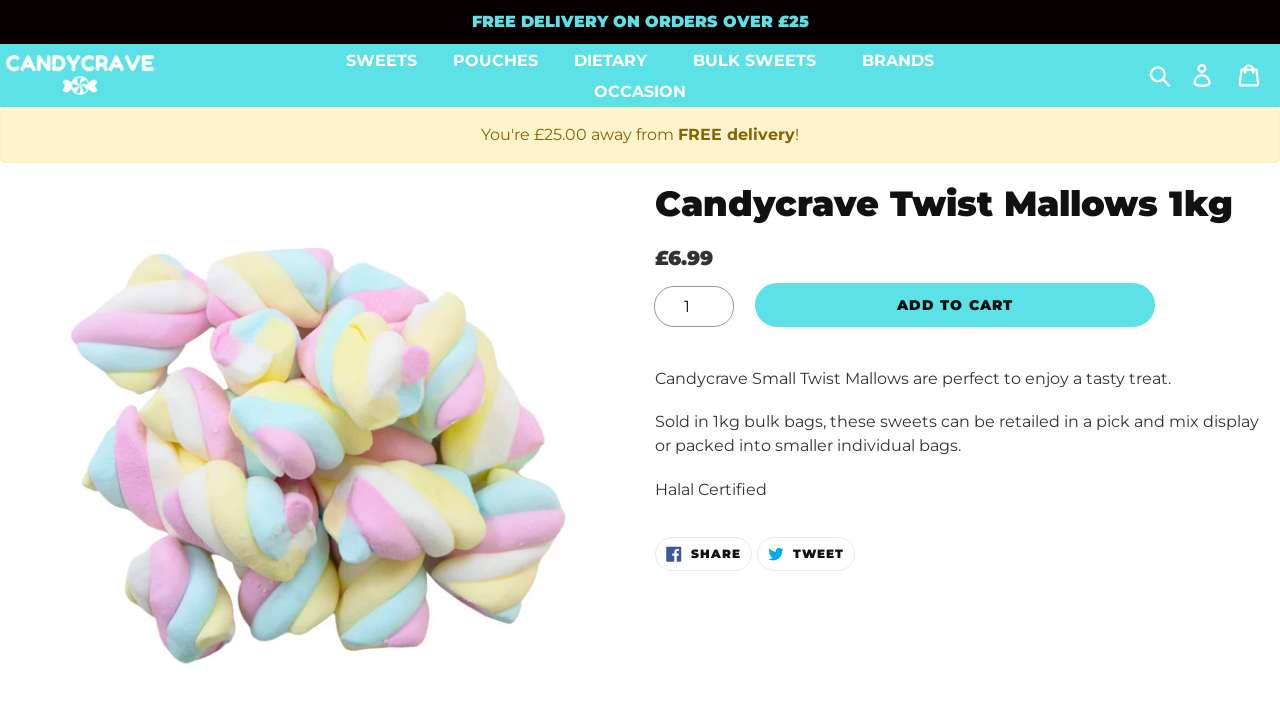

--- FILE ---
content_type: text/html; charset=utf-8
request_url: https://candycrave.com/products/copy-of-candycrave-large-twist-mallows-1kg
body_size: 36222
content:
<!doctype html>
<html class="no-js" lang="en">
<head>
  
  <!-- Global site tag (gtag.js) - Google Ads: 741472190 -->
  <script async data-id="101494070" src="//static.getclicky.com/js"></script>
  <script async src="https://www.googletagmanager.com/gtag/js?id=AW-741472190"></script>
  <script>
  window.dataLayer = window.dataLayer || [];
  function gtag(){dataLayer.push(arguments);}
  gtag('js', new Date());

  gtag('config', 'AW-741472190');
  </script>
  <meta charset="utf-8">
  <meta http-equiv="X-UA-Compatible" content="IE=edge,chrome=1">
  <meta name="viewport" content="width=device-width,initial-scale=1">
  <meta name="theme-color" content="#5ce1e6">
  <link rel="canonical" href="https://candycrave.com/products/copy-of-candycrave-large-twist-mallows-1kg"><link rel="shortcut icon" href="//candycrave.com/cdn/shop/files/candycrave-favicon_52bd5c39-a37f-4db8-8bac-7afdd6c30fa2_32x32.png?v=1614289801" type="image/png"><title>Candycrave Twist Mallows 1kg</title><meta name="description" content="Candycrave Small Twist Mallows are perfect to enjoy a tasty treat. Sold in 1kg bulk bags, these sweets can be retailed in a pick and mix display or packed into smaller individual bags. Halal Certified"><!-- /snippets/social-meta-tags.liquid -->




<meta property="og:site_name" content="Candycrave">
<meta property="og:url" content="https://candycrave.com/products/copy-of-candycrave-large-twist-mallows-1kg">
<meta property="og:title" content="Candycrave Twist Mallows 1kg">
<meta property="og:type" content="product">
<meta property="og:description" content="Candycrave Small Twist Mallows are perfect to enjoy a tasty treat. Sold in 1kg bulk bags, these sweets can be retailed in a pick and mix display or packed into smaller individual bags. Halal Certified">

  <meta property="og:price:amount" content="6.99">
  <meta property="og:price:currency" content="GBP">

<meta property="og:image" content="http://candycrave.com/cdn/shop/files/TwistMallowsIllustration2_2_1200x1200.png?v=1683624211">
<meta property="og:image:secure_url" content="https://candycrave.com/cdn/shop/files/TwistMallowsIllustration2_2_1200x1200.png?v=1683624211">


  <meta name="twitter:site" content="@candycravetweet">

<meta name="twitter:card" content="summary_large_image">
<meta name="twitter:title" content="Candycrave Twist Mallows 1kg">
<meta name="twitter:description" content="Candycrave Small Twist Mallows are perfect to enjoy a tasty treat. Sold in 1kg bulk bags, these sweets can be retailed in a pick and mix display or packed into smaller individual bags. Halal Certified">


  <link href="//candycrave.com/cdn/shop/t/1/assets/theme.scss.css?v=54974688193814101951766048776" rel="stylesheet" type="text/css" media="all" />

  <script>
    var theme = {
      strings: {
        addToCart: "Add to cart",
        soldOut: "Sold out",
        unavailable: "Unavailable",
        regularPrice: "Regular price",
        sale: "",
        showMore: "Show More",
        showLess: "Show Less",
        addressError: "Error looking up that address",
        addressNoResults: "No results for that address",
        addressQueryLimit: "You have exceeded the Google API usage limit. Consider upgrading to a \u003ca href=\"https:\/\/developers.google.com\/maps\/premium\/usage-limits\"\u003ePremium Plan\u003c\/a\u003e.",
        authError: "There was a problem authenticating your Google Maps account.",
        newWindow: "Opens in a new window.",
        external: "Opens external website.",
        newWindowExternal: "Opens external website in a new window."
      },
      moneyFormat: "£{{amount}}"
    }

    document.documentElement.className = document.documentElement.className.replace('no-js', 'js');
  </script><script src="//candycrave.com/cdn/shop/t/1/assets/lazysizes.js?v=68441465964607740661551870296" async="async"></script>
  <script src="//candycrave.com/cdn/shop/t/1/assets/vendor.js?v=121857302354663160541551870297" defer="defer"></script>
  <script src="//candycrave.com/cdn/shop/t/1/assets/theme.js?v=167873132422802449191639411418" defer="defer"></script>

  <script>window.performance && window.performance.mark && window.performance.mark('shopify.content_for_header.start');</script><meta name="google-site-verification" content="fU7V-NUYG5IsFG11YXGjoaT-YumjKy2kJGIC4Rx6n0s">
<meta id="shopify-digital-wallet" name="shopify-digital-wallet" content="/6116016210/digital_wallets/dialog">
<link rel="alternate" type="application/json+oembed" href="https://candycrave.com/products/copy-of-candycrave-large-twist-mallows-1kg.oembed">
<script async="async" src="/checkouts/internal/preloads.js?locale=en-GB"></script>
<script id="shopify-features" type="application/json">{"accessToken":"4e891739447c7bcbf976fa73eae1eb9f","betas":["rich-media-storefront-analytics"],"domain":"candycrave.com","predictiveSearch":true,"shopId":6116016210,"locale":"en"}</script>
<script>var Shopify = Shopify || {};
Shopify.shop = "candycrave1.myshopify.com";
Shopify.locale = "en";
Shopify.currency = {"active":"GBP","rate":"1.0"};
Shopify.country = "GB";
Shopify.theme = {"name":"Debut","id":46435532882,"schema_name":"Debut","schema_version":"11.1.4","theme_store_id":796,"role":"main"};
Shopify.theme.handle = "null";
Shopify.theme.style = {"id":null,"handle":null};
Shopify.cdnHost = "candycrave.com/cdn";
Shopify.routes = Shopify.routes || {};
Shopify.routes.root = "/";</script>
<script type="module">!function(o){(o.Shopify=o.Shopify||{}).modules=!0}(window);</script>
<script>!function(o){function n(){var o=[];function n(){o.push(Array.prototype.slice.apply(arguments))}return n.q=o,n}var t=o.Shopify=o.Shopify||{};t.loadFeatures=n(),t.autoloadFeatures=n()}(window);</script>
<script id="shop-js-analytics" type="application/json">{"pageType":"product"}</script>
<script defer="defer" async type="module" src="//candycrave.com/cdn/shopifycloud/shop-js/modules/v2/client.init-shop-cart-sync_C5BV16lS.en.esm.js"></script>
<script defer="defer" async type="module" src="//candycrave.com/cdn/shopifycloud/shop-js/modules/v2/chunk.common_CygWptCX.esm.js"></script>
<script type="module">
  await import("//candycrave.com/cdn/shopifycloud/shop-js/modules/v2/client.init-shop-cart-sync_C5BV16lS.en.esm.js");
await import("//candycrave.com/cdn/shopifycloud/shop-js/modules/v2/chunk.common_CygWptCX.esm.js");

  window.Shopify.SignInWithShop?.initShopCartSync?.({"fedCMEnabled":true,"windoidEnabled":true});

</script>
<script>(function() {
  var isLoaded = false;
  function asyncLoad() {
    if (isLoaded) return;
    isLoaded = true;
    var urls = ["\/\/d1liekpayvooaz.cloudfront.net\/apps\/customizery\/customizery.js?shop=candycrave1.myshopify.com","https:\/\/cloudsearch-1f874.kxcdn.com\/shopify.js?shop=candycrave1.myshopify.com","https:\/\/chimpstatic.com\/mcjs-connected\/js\/users\/a235c92d5793e34394ceac7e1\/3fb924524d438655dfec26820.js?shop=candycrave1.myshopify.com","https:\/\/rec.autocommerce.io\/recommender_javascript?shop=candycrave1.myshopify.com","https:\/\/static.rechargecdn.com\/static\/js\/recharge.js?shop=candycrave1.myshopify.com","https:\/\/shopify.covet.pics\/covet-pics-widget-inject.js?shop=candycrave1.myshopify.com"];
    for (var i = 0; i < urls.length; i++) {
      var s = document.createElement('script');
      s.type = 'text/javascript';
      s.async = true;
      s.src = urls[i];
      var x = document.getElementsByTagName('script')[0];
      x.parentNode.insertBefore(s, x);
    }
  };
  if(window.attachEvent) {
    window.attachEvent('onload', asyncLoad);
  } else {
    window.addEventListener('load', asyncLoad, false);
  }
})();</script>
<script id="__st">var __st={"a":6116016210,"offset":0,"reqid":"eef5af66-c768-45af-99cd-e21f3b328ae4-1768712902","pageurl":"candycrave.com\/products\/copy-of-candycrave-large-twist-mallows-1kg","u":"5948ec1f2d73","p":"product","rtyp":"product","rid":7113741959250};</script>
<script>window.ShopifyPaypalV4VisibilityTracking = true;</script>
<script id="captcha-bootstrap">!function(){'use strict';const t='contact',e='account',n='new_comment',o=[[t,t],['blogs',n],['comments',n],[t,'customer']],c=[[e,'customer_login'],[e,'guest_login'],[e,'recover_customer_password'],[e,'create_customer']],r=t=>t.map((([t,e])=>`form[action*='/${t}']:not([data-nocaptcha='true']) input[name='form_type'][value='${e}']`)).join(','),a=t=>()=>t?[...document.querySelectorAll(t)].map((t=>t.form)):[];function s(){const t=[...o],e=r(t);return a(e)}const i='password',u='form_key',d=['recaptcha-v3-token','g-recaptcha-response','h-captcha-response',i],f=()=>{try{return window.sessionStorage}catch{return}},m='__shopify_v',_=t=>t.elements[u];function p(t,e,n=!1){try{const o=window.sessionStorage,c=JSON.parse(o.getItem(e)),{data:r}=function(t){const{data:e,action:n}=t;return t[m]||n?{data:e,action:n}:{data:t,action:n}}(c);for(const[e,n]of Object.entries(r))t.elements[e]&&(t.elements[e].value=n);n&&o.removeItem(e)}catch(o){console.error('form repopulation failed',{error:o})}}const l='form_type',E='cptcha';function T(t){t.dataset[E]=!0}const w=window,h=w.document,L='Shopify',v='ce_forms',y='captcha';let A=!1;((t,e)=>{const n=(g='f06e6c50-85a8-45c8-87d0-21a2b65856fe',I='https://cdn.shopify.com/shopifycloud/storefront-forms-hcaptcha/ce_storefront_forms_captcha_hcaptcha.v1.5.2.iife.js',D={infoText:'Protected by hCaptcha',privacyText:'Privacy',termsText:'Terms'},(t,e,n)=>{const o=w[L][v],c=o.bindForm;if(c)return c(t,g,e,D).then(n);var r;o.q.push([[t,g,e,D],n]),r=I,A||(h.body.append(Object.assign(h.createElement('script'),{id:'captcha-provider',async:!0,src:r})),A=!0)});var g,I,D;w[L]=w[L]||{},w[L][v]=w[L][v]||{},w[L][v].q=[],w[L][y]=w[L][y]||{},w[L][y].protect=function(t,e){n(t,void 0,e),T(t)},Object.freeze(w[L][y]),function(t,e,n,w,h,L){const[v,y,A,g]=function(t,e,n){const i=e?o:[],u=t?c:[],d=[...i,...u],f=r(d),m=r(i),_=r(d.filter((([t,e])=>n.includes(e))));return[a(f),a(m),a(_),s()]}(w,h,L),I=t=>{const e=t.target;return e instanceof HTMLFormElement?e:e&&e.form},D=t=>v().includes(t);t.addEventListener('submit',(t=>{const e=I(t);if(!e)return;const n=D(e)&&!e.dataset.hcaptchaBound&&!e.dataset.recaptchaBound,o=_(e),c=g().includes(e)&&(!o||!o.value);(n||c)&&t.preventDefault(),c&&!n&&(function(t){try{if(!f())return;!function(t){const e=f();if(!e)return;const n=_(t);if(!n)return;const o=n.value;o&&e.removeItem(o)}(t);const e=Array.from(Array(32),(()=>Math.random().toString(36)[2])).join('');!function(t,e){_(t)||t.append(Object.assign(document.createElement('input'),{type:'hidden',name:u})),t.elements[u].value=e}(t,e),function(t,e){const n=f();if(!n)return;const o=[...t.querySelectorAll(`input[type='${i}']`)].map((({name:t})=>t)),c=[...d,...o],r={};for(const[a,s]of new FormData(t).entries())c.includes(a)||(r[a]=s);n.setItem(e,JSON.stringify({[m]:1,action:t.action,data:r}))}(t,e)}catch(e){console.error('failed to persist form',e)}}(e),e.submit())}));const S=(t,e)=>{t&&!t.dataset[E]&&(n(t,e.some((e=>e===t))),T(t))};for(const o of['focusin','change'])t.addEventListener(o,(t=>{const e=I(t);D(e)&&S(e,y())}));const B=e.get('form_key'),M=e.get(l),P=B&&M;t.addEventListener('DOMContentLoaded',(()=>{const t=y();if(P)for(const e of t)e.elements[l].value===M&&p(e,B);[...new Set([...A(),...v().filter((t=>'true'===t.dataset.shopifyCaptcha))])].forEach((e=>S(e,t)))}))}(h,new URLSearchParams(w.location.search),n,t,e,['guest_login'])})(!0,!0)}();</script>
<script integrity="sha256-4kQ18oKyAcykRKYeNunJcIwy7WH5gtpwJnB7kiuLZ1E=" data-source-attribution="shopify.loadfeatures" defer="defer" src="//candycrave.com/cdn/shopifycloud/storefront/assets/storefront/load_feature-a0a9edcb.js" crossorigin="anonymous"></script>
<script data-source-attribution="shopify.dynamic_checkout.dynamic.init">var Shopify=Shopify||{};Shopify.PaymentButton=Shopify.PaymentButton||{isStorefrontPortableWallets:!0,init:function(){window.Shopify.PaymentButton.init=function(){};var t=document.createElement("script");t.src="https://candycrave.com/cdn/shopifycloud/portable-wallets/latest/portable-wallets.en.js",t.type="module",document.head.appendChild(t)}};
</script>
<script data-source-attribution="shopify.dynamic_checkout.buyer_consent">
  function portableWalletsHideBuyerConsent(e){var t=document.getElementById("shopify-buyer-consent"),n=document.getElementById("shopify-subscription-policy-button");t&&n&&(t.classList.add("hidden"),t.setAttribute("aria-hidden","true"),n.removeEventListener("click",e))}function portableWalletsShowBuyerConsent(e){var t=document.getElementById("shopify-buyer-consent"),n=document.getElementById("shopify-subscription-policy-button");t&&n&&(t.classList.remove("hidden"),t.removeAttribute("aria-hidden"),n.addEventListener("click",e))}window.Shopify?.PaymentButton&&(window.Shopify.PaymentButton.hideBuyerConsent=portableWalletsHideBuyerConsent,window.Shopify.PaymentButton.showBuyerConsent=portableWalletsShowBuyerConsent);
</script>
<script data-source-attribution="shopify.dynamic_checkout.cart.bootstrap">document.addEventListener("DOMContentLoaded",(function(){function t(){return document.querySelector("shopify-accelerated-checkout-cart, shopify-accelerated-checkout")}if(t())Shopify.PaymentButton.init();else{new MutationObserver((function(e,n){t()&&(Shopify.PaymentButton.init(),n.disconnect())})).observe(document.body,{childList:!0,subtree:!0})}}));
</script>
<script id='scb4127' type='text/javascript' async='' src='https://candycrave.com/cdn/shopifycloud/privacy-banner/storefront-banner.js'></script><link rel="stylesheet" media="screen" href="//candycrave.com/cdn/shop/t/1/compiled_assets/styles.css?v=7732">
<script id="sections-script" data-sections="ks-sticky-add-to-cart" defer="defer" src="//candycrave.com/cdn/shop/t/1/compiled_assets/scripts.js?v=7732"></script>
<script>window.performance && window.performance.mark && window.performance.mark('shopify.content_for_header.end');</script>
<script src="//staticxx.s3.amazonaws.com/aio_stats_lib_v1.min.js?v=1.0"></script><!-- BEGIN app block: shopify://apps/judge-me-reviews/blocks/judgeme_core/61ccd3b1-a9f2-4160-9fe9-4fec8413e5d8 --><!-- Start of Judge.me Core -->






<link rel="dns-prefetch" href="https://cdnwidget.judge.me">
<link rel="dns-prefetch" href="https://cdn.judge.me">
<link rel="dns-prefetch" href="https://cdn1.judge.me">
<link rel="dns-prefetch" href="https://api.judge.me">

<script data-cfasync='false' class='jdgm-settings-script'>window.jdgmSettings={"pagination":5,"disable_web_reviews":false,"badge_no_review_text":"No reviews","badge_n_reviews_text":"{{ n }} review/reviews","badge_star_color":"#FFBF00","hide_badge_preview_if_no_reviews":true,"badge_hide_text":false,"enforce_center_preview_badge":false,"widget_title":"Customer Reviews","widget_open_form_text":"Write a review","widget_close_form_text":"Cancel review","widget_refresh_page_text":"Refresh page","widget_summary_text":"Based on {{ number_of_reviews }} review/reviews","widget_no_review_text":"Be the first to write a review","widget_name_field_text":"Display name","widget_verified_name_field_text":"Verified Name (public)","widget_name_placeholder_text":"Display name","widget_required_field_error_text":"This field is required.","widget_email_field_text":"Email address","widget_verified_email_field_text":"Verified Email (private, can not be edited)","widget_email_placeholder_text":"Your email address","widget_email_field_error_text":"Please enter a valid email address.","widget_rating_field_text":"Rating","widget_review_title_field_text":"Review Title","widget_review_title_placeholder_text":"Give your review a title","widget_review_body_field_text":"Review content","widget_review_body_placeholder_text":"Start writing here...","widget_pictures_field_text":"Picture/Video (optional)","widget_submit_review_text":"Submit Review","widget_submit_verified_review_text":"Submit Verified Review","widget_submit_success_msg_with_auto_publish":"Thank you! Please refresh the page in a few moments to see your review. You can remove or edit your review by logging into \u003ca href='https://judge.me/login' target='_blank' rel='nofollow noopener'\u003eJudge.me\u003c/a\u003e","widget_submit_success_msg_no_auto_publish":"Thank you! Your review will be published as soon as it is approved by the shop admin. You can remove or edit your review by logging into \u003ca href='https://judge.me/login' target='_blank' rel='nofollow noopener'\u003eJudge.me\u003c/a\u003e","widget_show_default_reviews_out_of_total_text":"Showing {{ n_reviews_shown }} out of {{ n_reviews }} reviews.","widget_show_all_link_text":"Show all","widget_show_less_link_text":"Show less","widget_author_said_text":"{{ reviewer_name }} said:","widget_days_text":"{{ n }} days ago","widget_weeks_text":"{{ n }} week/weeks ago","widget_months_text":"{{ n }} month/months ago","widget_years_text":"{{ n }} year/years ago","widget_yesterday_text":"Yesterday","widget_today_text":"Today","widget_replied_text":"\u003e\u003e {{ shop_name }} replied:","widget_read_more_text":"Read more","widget_reviewer_name_as_initial":"","widget_rating_filter_color":"#fbcd0a","widget_rating_filter_see_all_text":"See all reviews","widget_sorting_most_recent_text":"Most Recent","widget_sorting_highest_rating_text":"Highest Rating","widget_sorting_lowest_rating_text":"Lowest Rating","widget_sorting_with_pictures_text":"Only Pictures","widget_sorting_most_helpful_text":"Most Helpful","widget_open_question_form_text":"Ask a question","widget_reviews_subtab_text":"Reviews","widget_questions_subtab_text":"Questions","widget_question_label_text":"Question","widget_answer_label_text":"Answer","widget_question_placeholder_text":"Write your question here","widget_submit_question_text":"Submit Question","widget_question_submit_success_text":"Thank you for your question! We will notify you once it gets answered.","widget_star_color":"#FFBF00","verified_badge_text":"Verified","verified_badge_bg_color":"","verified_badge_text_color":"","verified_badge_placement":"left-of-reviewer-name","widget_review_max_height":"","widget_hide_border":false,"widget_social_share":false,"widget_thumb":false,"widget_review_location_show":false,"widget_location_format":"","all_reviews_include_out_of_store_products":true,"all_reviews_out_of_store_text":"(out of store)","all_reviews_pagination":100,"all_reviews_product_name_prefix_text":"about","enable_review_pictures":true,"enable_question_anwser":false,"widget_theme":"default","review_date_format":"mm/dd/yyyy","default_sort_method":"most-recent","widget_product_reviews_subtab_text":"Product Reviews","widget_shop_reviews_subtab_text":"Shop Reviews","widget_other_products_reviews_text":"Reviews for other products","widget_store_reviews_subtab_text":"Store reviews","widget_no_store_reviews_text":"This store hasn't received any reviews yet","widget_web_restriction_product_reviews_text":"This product hasn't received any reviews yet","widget_no_items_text":"No items found","widget_show_more_text":"Show more","widget_write_a_store_review_text":"Write a Store Review","widget_other_languages_heading":"Reviews in Other Languages","widget_translate_review_text":"Translate review to {{ language }}","widget_translating_review_text":"Translating...","widget_show_original_translation_text":"Show original ({{ language }})","widget_translate_review_failed_text":"Review couldn't be translated.","widget_translate_review_retry_text":"Retry","widget_translate_review_try_again_later_text":"Try again later","show_product_url_for_grouped_product":false,"widget_sorting_pictures_first_text":"Pictures First","show_pictures_on_all_rev_page_mobile":false,"show_pictures_on_all_rev_page_desktop":false,"floating_tab_hide_mobile_install_preference":false,"floating_tab_button_name":"★ Reviews","floating_tab_title":"Let customers speak for us","floating_tab_button_color":"","floating_tab_button_background_color":"","floating_tab_url":"","floating_tab_url_enabled":false,"floating_tab_tab_style":"text","all_reviews_text_badge_text":"Customers rate us {{ shop.metafields.judgeme.all_reviews_rating | round: 1 }}/5 based on {{ shop.metafields.judgeme.all_reviews_count }} reviews.","all_reviews_text_badge_text_branded_style":"{{ shop.metafields.judgeme.all_reviews_rating | round: 1 }} out of 5 stars based on {{ shop.metafields.judgeme.all_reviews_count }} reviews","is_all_reviews_text_badge_a_link":false,"show_stars_for_all_reviews_text_badge":false,"all_reviews_text_badge_url":"","all_reviews_text_style":"branded","all_reviews_text_color_style":"judgeme_brand_color","all_reviews_text_color":"#108474","all_reviews_text_show_jm_brand":false,"featured_carousel_show_header":true,"featured_carousel_title":"Let customers speak for us","testimonials_carousel_title":"Customers are saying","videos_carousel_title":"Real customer stories","cards_carousel_title":"Customers are saying","featured_carousel_count_text":"from {{ n }} reviews","featured_carousel_add_link_to_all_reviews_page":false,"featured_carousel_url":"","featured_carousel_show_images":true,"featured_carousel_autoslide_interval":5,"featured_carousel_arrows_on_the_sides":false,"featured_carousel_height":250,"featured_carousel_width":80,"featured_carousel_image_size":0,"featured_carousel_image_height":250,"featured_carousel_arrow_color":"#eeeeee","verified_count_badge_style":"branded","verified_count_badge_orientation":"horizontal","verified_count_badge_color_style":"judgeme_brand_color","verified_count_badge_color":"#108474","is_verified_count_badge_a_link":false,"verified_count_badge_url":"","verified_count_badge_show_jm_brand":true,"widget_rating_preset_default":5,"widget_first_sub_tab":"product-reviews","widget_show_histogram":true,"widget_histogram_use_custom_color":false,"widget_pagination_use_custom_color":false,"widget_star_use_custom_color":false,"widget_verified_badge_use_custom_color":false,"widget_write_review_use_custom_color":false,"picture_reminder_submit_button":"Upload Pictures","enable_review_videos":false,"mute_video_by_default":false,"widget_sorting_videos_first_text":"Videos First","widget_review_pending_text":"Pending","featured_carousel_items_for_large_screen":3,"social_share_options_order":"Facebook,Twitter","remove_microdata_snippet":false,"disable_json_ld":false,"enable_json_ld_products":false,"preview_badge_show_question_text":false,"preview_badge_no_question_text":"No questions","preview_badge_n_question_text":"{{ number_of_questions }} question/questions","qa_badge_show_icon":false,"qa_badge_position":"same-row","remove_judgeme_branding":false,"widget_add_search_bar":false,"widget_search_bar_placeholder":"Search","widget_sorting_verified_only_text":"Verified only","featured_carousel_theme":"default","featured_carousel_show_rating":true,"featured_carousel_show_title":true,"featured_carousel_show_body":true,"featured_carousel_show_date":false,"featured_carousel_show_reviewer":true,"featured_carousel_show_product":false,"featured_carousel_header_background_color":"#108474","featured_carousel_header_text_color":"#ffffff","featured_carousel_name_product_separator":"reviewed","featured_carousel_full_star_background":"#108474","featured_carousel_empty_star_background":"#dadada","featured_carousel_vertical_theme_background":"#f9fafb","featured_carousel_verified_badge_enable":true,"featured_carousel_verified_badge_color":"#108474","featured_carousel_border_style":"round","featured_carousel_review_line_length_limit":3,"featured_carousel_more_reviews_button_text":"Read more reviews","featured_carousel_view_product_button_text":"View product","all_reviews_page_load_reviews_on":"scroll","all_reviews_page_load_more_text":"Load More Reviews","disable_fb_tab_reviews":false,"enable_ajax_cdn_cache":false,"widget_advanced_speed_features":5,"widget_public_name_text":"displayed publicly like","default_reviewer_name":"John Smith","default_reviewer_name_has_non_latin":true,"widget_reviewer_anonymous":"Anonymous","medals_widget_title":"Judge.me Review Medals","medals_widget_background_color":"#f9fafb","medals_widget_position":"footer_all_pages","medals_widget_border_color":"#f9fafb","medals_widget_verified_text_position":"left","medals_widget_use_monochromatic_version":false,"medals_widget_elements_color":"#108474","show_reviewer_avatar":true,"widget_invalid_yt_video_url_error_text":"Not a YouTube video URL","widget_max_length_field_error_text":"Please enter no more than {0} characters.","widget_show_country_flag":false,"widget_show_collected_via_shop_app":true,"widget_verified_by_shop_badge_style":"light","widget_verified_by_shop_text":"Verified by Shop","widget_show_photo_gallery":false,"widget_load_with_code_splitting":true,"widget_ugc_install_preference":false,"widget_ugc_title":"Made by us, Shared by you","widget_ugc_subtitle":"Tag us to see your picture featured in our page","widget_ugc_arrows_color":"#ffffff","widget_ugc_primary_button_text":"Buy Now","widget_ugc_primary_button_background_color":"#108474","widget_ugc_primary_button_text_color":"#ffffff","widget_ugc_primary_button_border_width":"0","widget_ugc_primary_button_border_style":"none","widget_ugc_primary_button_border_color":"#108474","widget_ugc_primary_button_border_radius":"25","widget_ugc_secondary_button_text":"Load More","widget_ugc_secondary_button_background_color":"#ffffff","widget_ugc_secondary_button_text_color":"#108474","widget_ugc_secondary_button_border_width":"2","widget_ugc_secondary_button_border_style":"solid","widget_ugc_secondary_button_border_color":"#108474","widget_ugc_secondary_button_border_radius":"25","widget_ugc_reviews_button_text":"View Reviews","widget_ugc_reviews_button_background_color":"#ffffff","widget_ugc_reviews_button_text_color":"#108474","widget_ugc_reviews_button_border_width":"2","widget_ugc_reviews_button_border_style":"solid","widget_ugc_reviews_button_border_color":"#108474","widget_ugc_reviews_button_border_radius":"25","widget_ugc_reviews_button_link_to":"judgeme-reviews-page","widget_ugc_show_post_date":true,"widget_ugc_max_width":"800","widget_rating_metafield_value_type":true,"widget_primary_color":"#111111","widget_enable_secondary_color":false,"widget_secondary_color":"#edf5f5","widget_summary_average_rating_text":"{{ average_rating }} out of 5","widget_media_grid_title":"Customer photos \u0026 videos","widget_media_grid_see_more_text":"See more","widget_round_style":false,"widget_show_product_medals":true,"widget_verified_by_judgeme_text":"Verified by Judge.me","widget_show_store_medals":true,"widget_verified_by_judgeme_text_in_store_medals":"Verified by Judge.me","widget_media_field_exceed_quantity_message":"Sorry, we can only accept {{ max_media }} for one review.","widget_media_field_exceed_limit_message":"{{ file_name }} is too large, please select a {{ media_type }} less than {{ size_limit }}MB.","widget_review_submitted_text":"Review Submitted!","widget_question_submitted_text":"Question Submitted!","widget_close_form_text_question":"Cancel","widget_write_your_answer_here_text":"Write your answer here","widget_enabled_branded_link":true,"widget_show_collected_by_judgeme":false,"widget_reviewer_name_color":"","widget_write_review_text_color":"","widget_write_review_bg_color":"","widget_collected_by_judgeme_text":"collected by Judge.me","widget_pagination_type":"standard","widget_load_more_text":"Load More","widget_load_more_color":"#108474","widget_full_review_text":"Full Review","widget_read_more_reviews_text":"Read More Reviews","widget_read_questions_text":"Read Questions","widget_questions_and_answers_text":"Questions \u0026 Answers","widget_verified_by_text":"Verified by","widget_verified_text":"Verified","widget_number_of_reviews_text":"{{ number_of_reviews }} reviews","widget_back_button_text":"Back","widget_next_button_text":"Next","widget_custom_forms_filter_button":"Filters","custom_forms_style":"horizontal","widget_show_review_information":false,"how_reviews_are_collected":"How reviews are collected?","widget_show_review_keywords":false,"widget_gdpr_statement":"How we use your data: We'll only contact you about the review you left, and only if necessary. By submitting your review, you agree to Judge.me's \u003ca href='https://judge.me/terms' target='_blank' rel='nofollow noopener'\u003eterms\u003c/a\u003e, \u003ca href='https://judge.me/privacy' target='_blank' rel='nofollow noopener'\u003eprivacy\u003c/a\u003e and \u003ca href='https://judge.me/content-policy' target='_blank' rel='nofollow noopener'\u003econtent\u003c/a\u003e policies.","widget_multilingual_sorting_enabled":false,"widget_translate_review_content_enabled":false,"widget_translate_review_content_method":"manual","popup_widget_review_selection":"automatically_with_pictures","popup_widget_round_border_style":true,"popup_widget_show_title":true,"popup_widget_show_body":true,"popup_widget_show_reviewer":false,"popup_widget_show_product":true,"popup_widget_show_pictures":true,"popup_widget_use_review_picture":true,"popup_widget_show_on_home_page":true,"popup_widget_show_on_product_page":true,"popup_widget_show_on_collection_page":true,"popup_widget_show_on_cart_page":true,"popup_widget_position":"bottom_left","popup_widget_first_review_delay":5,"popup_widget_duration":5,"popup_widget_interval":5,"popup_widget_review_count":5,"popup_widget_hide_on_mobile":true,"review_snippet_widget_round_border_style":true,"review_snippet_widget_card_color":"#FFFFFF","review_snippet_widget_slider_arrows_background_color":"#FFFFFF","review_snippet_widget_slider_arrows_color":"#000000","review_snippet_widget_star_color":"#108474","show_product_variant":false,"all_reviews_product_variant_label_text":"Variant: ","widget_show_verified_branding":true,"widget_ai_summary_title":"Customers say","widget_ai_summary_disclaimer":"AI-powered review summary based on recent customer reviews","widget_show_ai_summary":false,"widget_show_ai_summary_bg":false,"widget_show_review_title_input":false,"redirect_reviewers_invited_via_email":"external_form","request_store_review_after_product_review":true,"request_review_other_products_in_order":false,"review_form_color_scheme":"default","review_form_corner_style":"square","review_form_star_color":{},"review_form_text_color":"#333333","review_form_background_color":"#ffffff","review_form_field_background_color":"#fafafa","review_form_button_color":{},"review_form_button_text_color":"#ffffff","review_form_modal_overlay_color":"#000000","review_content_screen_title_text":"How would you rate this product?","review_content_introduction_text":"We would love it if you would share a bit about your experience.","store_review_form_title_text":"How would you rate this store?","store_review_form_introduction_text":"We would love it if you would share a bit about your experience.","show_review_guidance_text":true,"one_star_review_guidance_text":"Poor","five_star_review_guidance_text":"Great","customer_information_screen_title_text":"About you","customer_information_introduction_text":"Please tell us more about you.","custom_questions_screen_title_text":"Your experience in more detail","custom_questions_introduction_text":"Here are a few questions to help us understand more about your experience.","review_submitted_screen_title_text":"Thanks for your review!","review_submitted_screen_thank_you_text":"We are processing it and it will appear on the store soon.","review_submitted_screen_email_verification_text":"Please confirm your email by clicking the link we just sent you. This helps us keep reviews authentic.","review_submitted_request_store_review_text":"Would you like to share your experience of shopping with us?","review_submitted_review_other_products_text":"Would you like to review these products?","store_review_screen_title_text":"Would you like to share your experience of shopping with us?","store_review_introduction_text":"We value your feedback and use it to improve. Please share any thoughts or suggestions you have.","reviewer_media_screen_title_picture_text":"Share a picture","reviewer_media_introduction_picture_text":"Upload a photo to support your review.","reviewer_media_screen_title_video_text":"Share a video","reviewer_media_introduction_video_text":"Upload a video to support your review.","reviewer_media_screen_title_picture_or_video_text":"Share a picture or video","reviewer_media_introduction_picture_or_video_text":"Upload a photo or video to support your review.","reviewer_media_youtube_url_text":"Paste your Youtube URL here","advanced_settings_next_step_button_text":"Next","advanced_settings_close_review_button_text":"Close","modal_write_review_flow":true,"write_review_flow_required_text":"Required","write_review_flow_privacy_message_text":"We respect your privacy.","write_review_flow_anonymous_text":"Post review as anonymous","write_review_flow_visibility_text":"This won't be visible to other customers.","write_review_flow_multiple_selection_help_text":"Select as many as you like","write_review_flow_single_selection_help_text":"Select one option","write_review_flow_required_field_error_text":"This field is required","write_review_flow_invalid_email_error_text":"Please enter a valid email address","write_review_flow_max_length_error_text":"Max. {{ max_length }} characters.","write_review_flow_media_upload_text":"\u003cb\u003eClick to upload\u003c/b\u003e or drag and drop","write_review_flow_gdpr_statement":"We'll only contact you about your review if necessary. By submitting your review, you agree to our \u003ca href='https://judge.me/terms' target='_blank' rel='nofollow noopener'\u003eterms and conditions\u003c/a\u003e and \u003ca href='https://judge.me/privacy' target='_blank' rel='nofollow noopener'\u003eprivacy policy\u003c/a\u003e.","rating_only_reviews_enabled":false,"show_negative_reviews_help_screen":false,"new_review_flow_help_screen_rating_threshold":3,"negative_review_resolution_screen_title_text":"Tell us more","negative_review_resolution_text":"Your experience matters to us. If there were issues with your purchase, we're here to help. Feel free to reach out to us, we'd love the opportunity to make things right.","negative_review_resolution_button_text":"Contact us","negative_review_resolution_proceed_with_review_text":"Leave a review","negative_review_resolution_subject":"Issue with purchase from {{ shop_name }}.{{ order_name }}","preview_badge_collection_page_install_status":false,"widget_review_custom_css":"","preview_badge_custom_css":"","preview_badge_stars_count":"5-stars","featured_carousel_custom_css":"","floating_tab_custom_css":"","all_reviews_widget_custom_css":"","medals_widget_custom_css":"","verified_badge_custom_css":"","all_reviews_text_custom_css":"","transparency_badges_collected_via_store_invite":false,"transparency_badges_from_another_provider":false,"transparency_badges_collected_from_store_visitor":false,"transparency_badges_collected_by_verified_review_provider":false,"transparency_badges_earned_reward":false,"transparency_badges_collected_via_store_invite_text":"Review collected via store invitation","transparency_badges_from_another_provider_text":"Review collected from another provider","transparency_badges_collected_from_store_visitor_text":"Review collected from a store visitor","transparency_badges_written_in_google_text":"Review written in Google","transparency_badges_written_in_etsy_text":"Review written in Etsy","transparency_badges_written_in_shop_app_text":"Review written in Shop App","transparency_badges_earned_reward_text":"Review earned a reward for future purchase","product_review_widget_per_page":10,"widget_store_review_label_text":"Review about the store","checkout_comment_extension_title_on_product_page":"Customer Comments","checkout_comment_extension_num_latest_comment_show":5,"checkout_comment_extension_format":"name_and_timestamp","checkout_comment_customer_name":"last_initial","checkout_comment_comment_notification":true,"preview_badge_collection_page_install_preference":false,"preview_badge_home_page_install_preference":false,"preview_badge_product_page_install_preference":false,"review_widget_install_preference":"","review_carousel_install_preference":false,"floating_reviews_tab_install_preference":"none","verified_reviews_count_badge_install_preference":false,"all_reviews_text_install_preference":false,"review_widget_best_location":false,"judgeme_medals_install_preference":false,"review_widget_revamp_enabled":false,"review_widget_qna_enabled":false,"review_widget_header_theme":"minimal","review_widget_widget_title_enabled":true,"review_widget_header_text_size":"medium","review_widget_header_text_weight":"regular","review_widget_average_rating_style":"compact","review_widget_bar_chart_enabled":true,"review_widget_bar_chart_type":"numbers","review_widget_bar_chart_style":"standard","review_widget_expanded_media_gallery_enabled":false,"review_widget_reviews_section_theme":"standard","review_widget_image_style":"thumbnails","review_widget_review_image_ratio":"square","review_widget_stars_size":"medium","review_widget_verified_badge":"standard_text","review_widget_review_title_text_size":"medium","review_widget_review_text_size":"medium","review_widget_review_text_length":"medium","review_widget_number_of_columns_desktop":3,"review_widget_carousel_transition_speed":5,"review_widget_custom_questions_answers_display":"always","review_widget_button_text_color":"#FFFFFF","review_widget_text_color":"#000000","review_widget_lighter_text_color":"#7B7B7B","review_widget_corner_styling":"soft","review_widget_review_word_singular":"review","review_widget_review_word_plural":"reviews","review_widget_voting_label":"Helpful?","review_widget_shop_reply_label":"Reply from {{ shop_name }}:","review_widget_filters_title":"Filters","qna_widget_question_word_singular":"Question","qna_widget_question_word_plural":"Questions","qna_widget_answer_reply_label":"Answer from {{ answerer_name }}:","qna_content_screen_title_text":"Ask a question about this product","qna_widget_question_required_field_error_text":"Please enter your question.","qna_widget_flow_gdpr_statement":"We'll only contact you about your question if necessary. By submitting your question, you agree to our \u003ca href='https://judge.me/terms' target='_blank' rel='nofollow noopener'\u003eterms and conditions\u003c/a\u003e and \u003ca href='https://judge.me/privacy' target='_blank' rel='nofollow noopener'\u003eprivacy policy\u003c/a\u003e.","qna_widget_question_submitted_text":"Thanks for your question!","qna_widget_close_form_text_question":"Close","qna_widget_question_submit_success_text":"We’ll notify you by email when your question is answered.","all_reviews_widget_v2025_enabled":false,"all_reviews_widget_v2025_header_theme":"default","all_reviews_widget_v2025_widget_title_enabled":true,"all_reviews_widget_v2025_header_text_size":"medium","all_reviews_widget_v2025_header_text_weight":"regular","all_reviews_widget_v2025_average_rating_style":"compact","all_reviews_widget_v2025_bar_chart_enabled":true,"all_reviews_widget_v2025_bar_chart_type":"numbers","all_reviews_widget_v2025_bar_chart_style":"standard","all_reviews_widget_v2025_expanded_media_gallery_enabled":false,"all_reviews_widget_v2025_show_store_medals":true,"all_reviews_widget_v2025_show_photo_gallery":true,"all_reviews_widget_v2025_show_review_keywords":false,"all_reviews_widget_v2025_show_ai_summary":false,"all_reviews_widget_v2025_show_ai_summary_bg":false,"all_reviews_widget_v2025_add_search_bar":false,"all_reviews_widget_v2025_default_sort_method":"most-recent","all_reviews_widget_v2025_reviews_per_page":10,"all_reviews_widget_v2025_reviews_section_theme":"default","all_reviews_widget_v2025_image_style":"thumbnails","all_reviews_widget_v2025_review_image_ratio":"square","all_reviews_widget_v2025_stars_size":"medium","all_reviews_widget_v2025_verified_badge":"bold_badge","all_reviews_widget_v2025_review_title_text_size":"medium","all_reviews_widget_v2025_review_text_size":"medium","all_reviews_widget_v2025_review_text_length":"medium","all_reviews_widget_v2025_number_of_columns_desktop":3,"all_reviews_widget_v2025_carousel_transition_speed":5,"all_reviews_widget_v2025_custom_questions_answers_display":"always","all_reviews_widget_v2025_show_product_variant":false,"all_reviews_widget_v2025_show_reviewer_avatar":true,"all_reviews_widget_v2025_reviewer_name_as_initial":"","all_reviews_widget_v2025_review_location_show":false,"all_reviews_widget_v2025_location_format":"","all_reviews_widget_v2025_show_country_flag":false,"all_reviews_widget_v2025_verified_by_shop_badge_style":"light","all_reviews_widget_v2025_social_share":false,"all_reviews_widget_v2025_social_share_options_order":"Facebook,Twitter,LinkedIn,Pinterest","all_reviews_widget_v2025_pagination_type":"standard","all_reviews_widget_v2025_button_text_color":"#FFFFFF","all_reviews_widget_v2025_text_color":"#000000","all_reviews_widget_v2025_lighter_text_color":"#7B7B7B","all_reviews_widget_v2025_corner_styling":"soft","all_reviews_widget_v2025_title":"Customer reviews","all_reviews_widget_v2025_ai_summary_title":"Customers say about this store","all_reviews_widget_v2025_no_review_text":"Be the first to write a review","platform":"shopify","branding_url":"https://app.judge.me/reviews","branding_text":"Powered by Judge.me","locale":"en","reply_name":"Candycrave","widget_version":"3.0","footer":true,"autopublish":true,"review_dates":true,"enable_custom_form":false,"shop_locale":"en","enable_multi_locales_translations":false,"show_review_title_input":false,"review_verification_email_status":"always","can_be_branded":true,"reply_name_text":"Candycrave"};</script> <style class='jdgm-settings-style'>.jdgm-xx{left:0}:root{--jdgm-primary-color: #111;--jdgm-secondary-color: rgba(17,17,17,0.1);--jdgm-star-color: #FFBF00;--jdgm-write-review-text-color: white;--jdgm-write-review-bg-color: #111111;--jdgm-paginate-color: #111;--jdgm-border-radius: 0;--jdgm-reviewer-name-color: #111111}.jdgm-histogram__bar-content{background-color:#111}.jdgm-rev[data-verified-buyer=true] .jdgm-rev__icon.jdgm-rev__icon:after,.jdgm-rev__buyer-badge.jdgm-rev__buyer-badge{color:white;background-color:#111}.jdgm-review-widget--small .jdgm-gallery.jdgm-gallery .jdgm-gallery__thumbnail-link:nth-child(8) .jdgm-gallery__thumbnail-wrapper.jdgm-gallery__thumbnail-wrapper:before{content:"See more"}@media only screen and (min-width: 768px){.jdgm-gallery.jdgm-gallery .jdgm-gallery__thumbnail-link:nth-child(8) .jdgm-gallery__thumbnail-wrapper.jdgm-gallery__thumbnail-wrapper:before{content:"See more"}}.jdgm-preview-badge .jdgm-star.jdgm-star{color:#FFBF00}.jdgm-prev-badge[data-average-rating='0.00']{display:none !important}.jdgm-author-all-initials{display:none !important}.jdgm-author-last-initial{display:none !important}.jdgm-rev-widg__title{visibility:hidden}.jdgm-rev-widg__summary-text{visibility:hidden}.jdgm-prev-badge__text{visibility:hidden}.jdgm-rev__prod-link-prefix:before{content:'about'}.jdgm-rev__variant-label:before{content:'Variant: '}.jdgm-rev__out-of-store-text:before{content:'(out of store)'}@media only screen and (min-width: 768px){.jdgm-rev__pics .jdgm-rev_all-rev-page-picture-separator,.jdgm-rev__pics .jdgm-rev__product-picture{display:none}}@media only screen and (max-width: 768px){.jdgm-rev__pics .jdgm-rev_all-rev-page-picture-separator,.jdgm-rev__pics .jdgm-rev__product-picture{display:none}}.jdgm-preview-badge[data-template="product"]{display:none !important}.jdgm-preview-badge[data-template="collection"]{display:none !important}.jdgm-preview-badge[data-template="index"]{display:none !important}.jdgm-review-widget[data-from-snippet="true"]{display:none !important}.jdgm-verified-count-badget[data-from-snippet="true"]{display:none !important}.jdgm-carousel-wrapper[data-from-snippet="true"]{display:none !important}.jdgm-all-reviews-text[data-from-snippet="true"]{display:none !important}.jdgm-medals-section[data-from-snippet="true"]{display:none !important}.jdgm-ugc-media-wrapper[data-from-snippet="true"]{display:none !important}.jdgm-rev__transparency-badge[data-badge-type="review_collected_via_store_invitation"]{display:none !important}.jdgm-rev__transparency-badge[data-badge-type="review_collected_from_another_provider"]{display:none !important}.jdgm-rev__transparency-badge[data-badge-type="review_collected_from_store_visitor"]{display:none !important}.jdgm-rev__transparency-badge[data-badge-type="review_written_in_etsy"]{display:none !important}.jdgm-rev__transparency-badge[data-badge-type="review_written_in_google_business"]{display:none !important}.jdgm-rev__transparency-badge[data-badge-type="review_written_in_shop_app"]{display:none !important}.jdgm-rev__transparency-badge[data-badge-type="review_earned_for_future_purchase"]{display:none !important}.jdgm-review-snippet-widget .jdgm-rev-snippet-widget__cards-container .jdgm-rev-snippet-card{border-radius:8px;background:#fff}.jdgm-review-snippet-widget .jdgm-rev-snippet-widget__cards-container .jdgm-rev-snippet-card__rev-rating .jdgm-star{color:#108474}.jdgm-review-snippet-widget .jdgm-rev-snippet-widget__prev-btn,.jdgm-review-snippet-widget .jdgm-rev-snippet-widget__next-btn{border-radius:50%;background:#fff}.jdgm-review-snippet-widget .jdgm-rev-snippet-widget__prev-btn>svg,.jdgm-review-snippet-widget .jdgm-rev-snippet-widget__next-btn>svg{fill:#000}.jdgm-full-rev-modal.rev-snippet-widget .jm-mfp-container .jm-mfp-content,.jdgm-full-rev-modal.rev-snippet-widget .jm-mfp-container .jdgm-full-rev__icon,.jdgm-full-rev-modal.rev-snippet-widget .jm-mfp-container .jdgm-full-rev__pic-img,.jdgm-full-rev-modal.rev-snippet-widget .jm-mfp-container .jdgm-full-rev__reply{border-radius:8px}.jdgm-full-rev-modal.rev-snippet-widget .jm-mfp-container .jdgm-full-rev[data-verified-buyer="true"] .jdgm-full-rev__icon::after{border-radius:8px}.jdgm-full-rev-modal.rev-snippet-widget .jm-mfp-container .jdgm-full-rev .jdgm-rev__buyer-badge{border-radius:calc( 8px / 2 )}.jdgm-full-rev-modal.rev-snippet-widget .jm-mfp-container .jdgm-full-rev .jdgm-full-rev__replier::before{content:'Candycrave'}.jdgm-full-rev-modal.rev-snippet-widget .jm-mfp-container .jdgm-full-rev .jdgm-full-rev__product-button{border-radius:calc( 8px * 6 )}
</style> <style class='jdgm-settings-style'></style>

  
  
  
  <style class='jdgm-miracle-styles'>
  @-webkit-keyframes jdgm-spin{0%{-webkit-transform:rotate(0deg);-ms-transform:rotate(0deg);transform:rotate(0deg)}100%{-webkit-transform:rotate(359deg);-ms-transform:rotate(359deg);transform:rotate(359deg)}}@keyframes jdgm-spin{0%{-webkit-transform:rotate(0deg);-ms-transform:rotate(0deg);transform:rotate(0deg)}100%{-webkit-transform:rotate(359deg);-ms-transform:rotate(359deg);transform:rotate(359deg)}}@font-face{font-family:'JudgemeStar';src:url("[data-uri]") format("woff");font-weight:normal;font-style:normal}.jdgm-star{font-family:'JudgemeStar';display:inline !important;text-decoration:none !important;padding:0 4px 0 0 !important;margin:0 !important;font-weight:bold;opacity:1;-webkit-font-smoothing:antialiased;-moz-osx-font-smoothing:grayscale}.jdgm-star:hover{opacity:1}.jdgm-star:last-of-type{padding:0 !important}.jdgm-star.jdgm--on:before{content:"\e000"}.jdgm-star.jdgm--off:before{content:"\e001"}.jdgm-star.jdgm--half:before{content:"\e002"}.jdgm-widget *{margin:0;line-height:1.4;-webkit-box-sizing:border-box;-moz-box-sizing:border-box;box-sizing:border-box;-webkit-overflow-scrolling:touch}.jdgm-hidden{display:none !important;visibility:hidden !important}.jdgm-temp-hidden{display:none}.jdgm-spinner{width:40px;height:40px;margin:auto;border-radius:50%;border-top:2px solid #eee;border-right:2px solid #eee;border-bottom:2px solid #eee;border-left:2px solid #ccc;-webkit-animation:jdgm-spin 0.8s infinite linear;animation:jdgm-spin 0.8s infinite linear}.jdgm-spinner:empty{display:block}.jdgm-prev-badge{display:block !important}

</style>


  
  
   


<script data-cfasync='false' class='jdgm-script'>
!function(e){window.jdgm=window.jdgm||{},jdgm.CDN_HOST="https://cdnwidget.judge.me/",jdgm.CDN_HOST_ALT="https://cdn2.judge.me/cdn/widget_frontend/",jdgm.API_HOST="https://api.judge.me/",jdgm.CDN_BASE_URL="https://cdn.shopify.com/extensions/019bc7fe-07a5-7fc5-85e3-4a4175980733/judgeme-extensions-296/assets/",
jdgm.docReady=function(d){(e.attachEvent?"complete"===e.readyState:"loading"!==e.readyState)?
setTimeout(d,0):e.addEventListener("DOMContentLoaded",d)},jdgm.loadCSS=function(d,t,o,a){
!o&&jdgm.loadCSS.requestedUrls.indexOf(d)>=0||(jdgm.loadCSS.requestedUrls.push(d),
(a=e.createElement("link")).rel="stylesheet",a.class="jdgm-stylesheet",a.media="nope!",
a.href=d,a.onload=function(){this.media="all",t&&setTimeout(t)},e.body.appendChild(a))},
jdgm.loadCSS.requestedUrls=[],jdgm.loadJS=function(e,d){var t=new XMLHttpRequest;
t.onreadystatechange=function(){4===t.readyState&&(Function(t.response)(),d&&d(t.response))},
t.open("GET",e),t.onerror=function(){if(e.indexOf(jdgm.CDN_HOST)===0&&jdgm.CDN_HOST_ALT!==jdgm.CDN_HOST){var f=e.replace(jdgm.CDN_HOST,jdgm.CDN_HOST_ALT);jdgm.loadJS(f,d)}},t.send()},jdgm.docReady((function(){(window.jdgmLoadCSS||e.querySelectorAll(
".jdgm-widget, .jdgm-all-reviews-page").length>0)&&(jdgmSettings.widget_load_with_code_splitting?
parseFloat(jdgmSettings.widget_version)>=3?jdgm.loadCSS(jdgm.CDN_HOST+"widget_v3/base.css"):
jdgm.loadCSS(jdgm.CDN_HOST+"widget/base.css"):jdgm.loadCSS(jdgm.CDN_HOST+"shopify_v2.css"),
jdgm.loadJS(jdgm.CDN_HOST+"loa"+"der.js"))}))}(document);
</script>
<noscript><link rel="stylesheet" type="text/css" media="all" href="https://cdnwidget.judge.me/shopify_v2.css"></noscript>

<!-- BEGIN app snippet: theme_fix_tags --><script>
  (function() {
    var jdgmThemeFixes = null;
    if (!jdgmThemeFixes) return;
    var thisThemeFix = jdgmThemeFixes[Shopify.theme.id];
    if (!thisThemeFix) return;

    if (thisThemeFix.html) {
      document.addEventListener("DOMContentLoaded", function() {
        var htmlDiv = document.createElement('div');
        htmlDiv.classList.add('jdgm-theme-fix-html');
        htmlDiv.innerHTML = thisThemeFix.html;
        document.body.append(htmlDiv);
      });
    };

    if (thisThemeFix.css) {
      var styleTag = document.createElement('style');
      styleTag.classList.add('jdgm-theme-fix-style');
      styleTag.innerHTML = thisThemeFix.css;
      document.head.append(styleTag);
    };

    if (thisThemeFix.js) {
      var scriptTag = document.createElement('script');
      scriptTag.classList.add('jdgm-theme-fix-script');
      scriptTag.innerHTML = thisThemeFix.js;
      document.head.append(scriptTag);
    };
  })();
</script>
<!-- END app snippet -->
<!-- End of Judge.me Core -->



<!-- END app block --><script src="https://cdn.shopify.com/extensions/019bc7fe-07a5-7fc5-85e3-4a4175980733/judgeme-extensions-296/assets/loader.js" type="text/javascript" defer="defer"></script>
<link href="https://monorail-edge.shopifysvc.com" rel="dns-prefetch">
<script>(function(){if ("sendBeacon" in navigator && "performance" in window) {try {var session_token_from_headers = performance.getEntriesByType('navigation')[0].serverTiming.find(x => x.name == '_s').description;} catch {var session_token_from_headers = undefined;}var session_cookie_matches = document.cookie.match(/_shopify_s=([^;]*)/);var session_token_from_cookie = session_cookie_matches && session_cookie_matches.length === 2 ? session_cookie_matches[1] : "";var session_token = session_token_from_headers || session_token_from_cookie || "";function handle_abandonment_event(e) {var entries = performance.getEntries().filter(function(entry) {return /monorail-edge.shopifysvc.com/.test(entry.name);});if (!window.abandonment_tracked && entries.length === 0) {window.abandonment_tracked = true;var currentMs = Date.now();var navigation_start = performance.timing.navigationStart;var payload = {shop_id: 6116016210,url: window.location.href,navigation_start,duration: currentMs - navigation_start,session_token,page_type: "product"};window.navigator.sendBeacon("https://monorail-edge.shopifysvc.com/v1/produce", JSON.stringify({schema_id: "online_store_buyer_site_abandonment/1.1",payload: payload,metadata: {event_created_at_ms: currentMs,event_sent_at_ms: currentMs}}));}}window.addEventListener('pagehide', handle_abandonment_event);}}());</script>
<script id="web-pixels-manager-setup">(function e(e,d,r,n,o){if(void 0===o&&(o={}),!Boolean(null===(a=null===(i=window.Shopify)||void 0===i?void 0:i.analytics)||void 0===a?void 0:a.replayQueue)){var i,a;window.Shopify=window.Shopify||{};var t=window.Shopify;t.analytics=t.analytics||{};var s=t.analytics;s.replayQueue=[],s.publish=function(e,d,r){return s.replayQueue.push([e,d,r]),!0};try{self.performance.mark("wpm:start")}catch(e){}var l=function(){var e={modern:/Edge?\/(1{2}[4-9]|1[2-9]\d|[2-9]\d{2}|\d{4,})\.\d+(\.\d+|)|Firefox\/(1{2}[4-9]|1[2-9]\d|[2-9]\d{2}|\d{4,})\.\d+(\.\d+|)|Chrom(ium|e)\/(9{2}|\d{3,})\.\d+(\.\d+|)|(Maci|X1{2}).+ Version\/(15\.\d+|(1[6-9]|[2-9]\d|\d{3,})\.\d+)([,.]\d+|)( \(\w+\)|)( Mobile\/\w+|) Safari\/|Chrome.+OPR\/(9{2}|\d{3,})\.\d+\.\d+|(CPU[ +]OS|iPhone[ +]OS|CPU[ +]iPhone|CPU IPhone OS|CPU iPad OS)[ +]+(15[._]\d+|(1[6-9]|[2-9]\d|\d{3,})[._]\d+)([._]\d+|)|Android:?[ /-](13[3-9]|1[4-9]\d|[2-9]\d{2}|\d{4,})(\.\d+|)(\.\d+|)|Android.+Firefox\/(13[5-9]|1[4-9]\d|[2-9]\d{2}|\d{4,})\.\d+(\.\d+|)|Android.+Chrom(ium|e)\/(13[3-9]|1[4-9]\d|[2-9]\d{2}|\d{4,})\.\d+(\.\d+|)|SamsungBrowser\/([2-9]\d|\d{3,})\.\d+/,legacy:/Edge?\/(1[6-9]|[2-9]\d|\d{3,})\.\d+(\.\d+|)|Firefox\/(5[4-9]|[6-9]\d|\d{3,})\.\d+(\.\d+|)|Chrom(ium|e)\/(5[1-9]|[6-9]\d|\d{3,})\.\d+(\.\d+|)([\d.]+$|.*Safari\/(?![\d.]+ Edge\/[\d.]+$))|(Maci|X1{2}).+ Version\/(10\.\d+|(1[1-9]|[2-9]\d|\d{3,})\.\d+)([,.]\d+|)( \(\w+\)|)( Mobile\/\w+|) Safari\/|Chrome.+OPR\/(3[89]|[4-9]\d|\d{3,})\.\d+\.\d+|(CPU[ +]OS|iPhone[ +]OS|CPU[ +]iPhone|CPU IPhone OS|CPU iPad OS)[ +]+(10[._]\d+|(1[1-9]|[2-9]\d|\d{3,})[._]\d+)([._]\d+|)|Android:?[ /-](13[3-9]|1[4-9]\d|[2-9]\d{2}|\d{4,})(\.\d+|)(\.\d+|)|Mobile Safari.+OPR\/([89]\d|\d{3,})\.\d+\.\d+|Android.+Firefox\/(13[5-9]|1[4-9]\d|[2-9]\d{2}|\d{4,})\.\d+(\.\d+|)|Android.+Chrom(ium|e)\/(13[3-9]|1[4-9]\d|[2-9]\d{2}|\d{4,})\.\d+(\.\d+|)|Android.+(UC? ?Browser|UCWEB|U3)[ /]?(15\.([5-9]|\d{2,})|(1[6-9]|[2-9]\d|\d{3,})\.\d+)\.\d+|SamsungBrowser\/(5\.\d+|([6-9]|\d{2,})\.\d+)|Android.+MQ{2}Browser\/(14(\.(9|\d{2,})|)|(1[5-9]|[2-9]\d|\d{3,})(\.\d+|))(\.\d+|)|K[Aa][Ii]OS\/(3\.\d+|([4-9]|\d{2,})\.\d+)(\.\d+|)/},d=e.modern,r=e.legacy,n=navigator.userAgent;return n.match(d)?"modern":n.match(r)?"legacy":"unknown"}(),u="modern"===l?"modern":"legacy",c=(null!=n?n:{modern:"",legacy:""})[u],f=function(e){return[e.baseUrl,"/wpm","/b",e.hashVersion,"modern"===e.buildTarget?"m":"l",".js"].join("")}({baseUrl:d,hashVersion:r,buildTarget:u}),m=function(e){var d=e.version,r=e.bundleTarget,n=e.surface,o=e.pageUrl,i=e.monorailEndpoint;return{emit:function(e){var a=e.status,t=e.errorMsg,s=(new Date).getTime(),l=JSON.stringify({metadata:{event_sent_at_ms:s},events:[{schema_id:"web_pixels_manager_load/3.1",payload:{version:d,bundle_target:r,page_url:o,status:a,surface:n,error_msg:t},metadata:{event_created_at_ms:s}}]});if(!i)return console&&console.warn&&console.warn("[Web Pixels Manager] No Monorail endpoint provided, skipping logging."),!1;try{return self.navigator.sendBeacon.bind(self.navigator)(i,l)}catch(e){}var u=new XMLHttpRequest;try{return u.open("POST",i,!0),u.setRequestHeader("Content-Type","text/plain"),u.send(l),!0}catch(e){return console&&console.warn&&console.warn("[Web Pixels Manager] Got an unhandled error while logging to Monorail."),!1}}}}({version:r,bundleTarget:l,surface:e.surface,pageUrl:self.location.href,monorailEndpoint:e.monorailEndpoint});try{o.browserTarget=l,function(e){var d=e.src,r=e.async,n=void 0===r||r,o=e.onload,i=e.onerror,a=e.sri,t=e.scriptDataAttributes,s=void 0===t?{}:t,l=document.createElement("script"),u=document.querySelector("head"),c=document.querySelector("body");if(l.async=n,l.src=d,a&&(l.integrity=a,l.crossOrigin="anonymous"),s)for(var f in s)if(Object.prototype.hasOwnProperty.call(s,f))try{l.dataset[f]=s[f]}catch(e){}if(o&&l.addEventListener("load",o),i&&l.addEventListener("error",i),u)u.appendChild(l);else{if(!c)throw new Error("Did not find a head or body element to append the script");c.appendChild(l)}}({src:f,async:!0,onload:function(){if(!function(){var e,d;return Boolean(null===(d=null===(e=window.Shopify)||void 0===e?void 0:e.analytics)||void 0===d?void 0:d.initialized)}()){var d=window.webPixelsManager.init(e)||void 0;if(d){var r=window.Shopify.analytics;r.replayQueue.forEach((function(e){var r=e[0],n=e[1],o=e[2];d.publishCustomEvent(r,n,o)})),r.replayQueue=[],r.publish=d.publishCustomEvent,r.visitor=d.visitor,r.initialized=!0}}},onerror:function(){return m.emit({status:"failed",errorMsg:"".concat(f," has failed to load")})},sri:function(e){var d=/^sha384-[A-Za-z0-9+/=]+$/;return"string"==typeof e&&d.test(e)}(c)?c:"",scriptDataAttributes:o}),m.emit({status:"loading"})}catch(e){m.emit({status:"failed",errorMsg:(null==e?void 0:e.message)||"Unknown error"})}}})({shopId: 6116016210,storefrontBaseUrl: "https://candycrave.com",extensionsBaseUrl: "https://extensions.shopifycdn.com/cdn/shopifycloud/web-pixels-manager",monorailEndpoint: "https://monorail-edge.shopifysvc.com/unstable/produce_batch",surface: "storefront-renderer",enabledBetaFlags: ["2dca8a86"],webPixelsConfigList: [{"id":"2450817401","configuration":"{\"webPixelName\":\"Judge.me\"}","eventPayloadVersion":"v1","runtimeContext":"STRICT","scriptVersion":"34ad157958823915625854214640f0bf","type":"APP","apiClientId":683015,"privacyPurposes":["ANALYTICS"],"dataSharingAdjustments":{"protectedCustomerApprovalScopes":["read_customer_email","read_customer_name","read_customer_personal_data","read_customer_phone"]}},{"id":"330367058","configuration":"{\"config\":\"{\\\"pixel_id\\\":\\\"AW-741472190\\\",\\\"target_country\\\":\\\"GB\\\",\\\"gtag_events\\\":[{\\\"type\\\":\\\"search\\\",\\\"action_label\\\":\\\"AW-741472190\\\/4vRsCJ_m46IBEL7vx-EC\\\"},{\\\"type\\\":\\\"begin_checkout\\\",\\\"action_label\\\":\\\"AW-741472190\\\/cf-CCJzm46IBEL7vx-EC\\\"},{\\\"type\\\":\\\"view_item\\\",\\\"action_label\\\":[\\\"AW-741472190\\\/FUI4CJ7l46IBEL7vx-EC\\\",\\\"MC-TEKD7NBMGQ\\\"]},{\\\"type\\\":\\\"purchase\\\",\\\"action_label\\\":[\\\"AW-741472190\\\/a0VFCJvl46IBEL7vx-EC\\\",\\\"MC-TEKD7NBMGQ\\\"]},{\\\"type\\\":\\\"page_view\\\",\\\"action_label\\\":[\\\"AW-741472190\\\/qVWwCJjl46IBEL7vx-EC\\\",\\\"MC-TEKD7NBMGQ\\\"]},{\\\"type\\\":\\\"add_payment_info\\\",\\\"action_label\\\":\\\"AW-741472190\\\/O4QaCKLm46IBEL7vx-EC\\\"},{\\\"type\\\":\\\"add_to_cart\\\",\\\"action_label\\\":\\\"AW-741472190\\\/HvQ_CJnm46IBEL7vx-EC\\\"}],\\\"enable_monitoring_mode\\\":false}\"}","eventPayloadVersion":"v1","runtimeContext":"OPEN","scriptVersion":"b2a88bafab3e21179ed38636efcd8a93","type":"APP","apiClientId":1780363,"privacyPurposes":[],"dataSharingAdjustments":{"protectedCustomerApprovalScopes":["read_customer_address","read_customer_email","read_customer_name","read_customer_personal_data","read_customer_phone"]}},{"id":"79757394","configuration":"{\"pixel_id\":\"1292095417633181\",\"pixel_type\":\"facebook_pixel\",\"metaapp_system_user_token\":\"-\"}","eventPayloadVersion":"v1","runtimeContext":"OPEN","scriptVersion":"ca16bc87fe92b6042fbaa3acc2fbdaa6","type":"APP","apiClientId":2329312,"privacyPurposes":["ANALYTICS","MARKETING","SALE_OF_DATA"],"dataSharingAdjustments":{"protectedCustomerApprovalScopes":["read_customer_address","read_customer_email","read_customer_name","read_customer_personal_data","read_customer_phone"]}},{"id":"186122617","eventPayloadVersion":"v1","runtimeContext":"LAX","scriptVersion":"1","type":"CUSTOM","privacyPurposes":["ANALYTICS"],"name":"Google Analytics tag (migrated)"},{"id":"shopify-app-pixel","configuration":"{}","eventPayloadVersion":"v1","runtimeContext":"STRICT","scriptVersion":"0450","apiClientId":"shopify-pixel","type":"APP","privacyPurposes":["ANALYTICS","MARKETING"]},{"id":"shopify-custom-pixel","eventPayloadVersion":"v1","runtimeContext":"LAX","scriptVersion":"0450","apiClientId":"shopify-pixel","type":"CUSTOM","privacyPurposes":["ANALYTICS","MARKETING"]}],isMerchantRequest: false,initData: {"shop":{"name":"Candycrave","paymentSettings":{"currencyCode":"GBP"},"myshopifyDomain":"candycrave1.myshopify.com","countryCode":"GB","storefrontUrl":"https:\/\/candycrave.com"},"customer":null,"cart":null,"checkout":null,"productVariants":[{"price":{"amount":6.99,"currencyCode":"GBP"},"product":{"title":"Candycrave Twist Mallows 1kg","vendor":"Candycrave","id":"7113741959250","untranslatedTitle":"Candycrave Twist Mallows 1kg","url":"\/products\/copy-of-candycrave-large-twist-mallows-1kg","type":"1kg bags"},"id":"40421521490002","image":{"src":"\/\/candycrave.com\/cdn\/shop\/files\/TwistMallowsIllustration2_2.png?v=1683624211"},"sku":"MRM07","title":"Default Title","untranslatedTitle":"Default Title"}],"purchasingCompany":null},},"https://candycrave.com/cdn","fcfee988w5aeb613cpc8e4bc33m6693e112",{"modern":"","legacy":""},{"shopId":"6116016210","storefrontBaseUrl":"https:\/\/candycrave.com","extensionBaseUrl":"https:\/\/extensions.shopifycdn.com\/cdn\/shopifycloud\/web-pixels-manager","surface":"storefront-renderer","enabledBetaFlags":"[\"2dca8a86\"]","isMerchantRequest":"false","hashVersion":"fcfee988w5aeb613cpc8e4bc33m6693e112","publish":"custom","events":"[[\"page_viewed\",{}],[\"product_viewed\",{\"productVariant\":{\"price\":{\"amount\":6.99,\"currencyCode\":\"GBP\"},\"product\":{\"title\":\"Candycrave Twist Mallows 1kg\",\"vendor\":\"Candycrave\",\"id\":\"7113741959250\",\"untranslatedTitle\":\"Candycrave Twist Mallows 1kg\",\"url\":\"\/products\/copy-of-candycrave-large-twist-mallows-1kg\",\"type\":\"1kg bags\"},\"id\":\"40421521490002\",\"image\":{\"src\":\"\/\/candycrave.com\/cdn\/shop\/files\/TwistMallowsIllustration2_2.png?v=1683624211\"},\"sku\":\"MRM07\",\"title\":\"Default Title\",\"untranslatedTitle\":\"Default Title\"}}]]"});</script><script>
  window.ShopifyAnalytics = window.ShopifyAnalytics || {};
  window.ShopifyAnalytics.meta = window.ShopifyAnalytics.meta || {};
  window.ShopifyAnalytics.meta.currency = 'GBP';
  var meta = {"product":{"id":7113741959250,"gid":"gid:\/\/shopify\/Product\/7113741959250","vendor":"Candycrave","type":"1kg bags","handle":"copy-of-candycrave-large-twist-mallows-1kg","variants":[{"id":40421521490002,"price":699,"name":"Candycrave Twist Mallows 1kg","public_title":null,"sku":"MRM07"}],"remote":false},"page":{"pageType":"product","resourceType":"product","resourceId":7113741959250,"requestId":"eef5af66-c768-45af-99cd-e21f3b328ae4-1768712902"}};
  for (var attr in meta) {
    window.ShopifyAnalytics.meta[attr] = meta[attr];
  }
</script>
<script class="analytics">
  (function () {
    var customDocumentWrite = function(content) {
      var jquery = null;

      if (window.jQuery) {
        jquery = window.jQuery;
      } else if (window.Checkout && window.Checkout.$) {
        jquery = window.Checkout.$;
      }

      if (jquery) {
        jquery('body').append(content);
      }
    };

    var hasLoggedConversion = function(token) {
      if (token) {
        return document.cookie.indexOf('loggedConversion=' + token) !== -1;
      }
      return false;
    }

    var setCookieIfConversion = function(token) {
      if (token) {
        var twoMonthsFromNow = new Date(Date.now());
        twoMonthsFromNow.setMonth(twoMonthsFromNow.getMonth() + 2);

        document.cookie = 'loggedConversion=' + token + '; expires=' + twoMonthsFromNow;
      }
    }

    var trekkie = window.ShopifyAnalytics.lib = window.trekkie = window.trekkie || [];
    if (trekkie.integrations) {
      return;
    }
    trekkie.methods = [
      'identify',
      'page',
      'ready',
      'track',
      'trackForm',
      'trackLink'
    ];
    trekkie.factory = function(method) {
      return function() {
        var args = Array.prototype.slice.call(arguments);
        args.unshift(method);
        trekkie.push(args);
        return trekkie;
      };
    };
    for (var i = 0; i < trekkie.methods.length; i++) {
      var key = trekkie.methods[i];
      trekkie[key] = trekkie.factory(key);
    }
    trekkie.load = function(config) {
      trekkie.config = config || {};
      trekkie.config.initialDocumentCookie = document.cookie;
      var first = document.getElementsByTagName('script')[0];
      var script = document.createElement('script');
      script.type = 'text/javascript';
      script.onerror = function(e) {
        var scriptFallback = document.createElement('script');
        scriptFallback.type = 'text/javascript';
        scriptFallback.onerror = function(error) {
                var Monorail = {
      produce: function produce(monorailDomain, schemaId, payload) {
        var currentMs = new Date().getTime();
        var event = {
          schema_id: schemaId,
          payload: payload,
          metadata: {
            event_created_at_ms: currentMs,
            event_sent_at_ms: currentMs
          }
        };
        return Monorail.sendRequest("https://" + monorailDomain + "/v1/produce", JSON.stringify(event));
      },
      sendRequest: function sendRequest(endpointUrl, payload) {
        // Try the sendBeacon API
        if (window && window.navigator && typeof window.navigator.sendBeacon === 'function' && typeof window.Blob === 'function' && !Monorail.isIos12()) {
          var blobData = new window.Blob([payload], {
            type: 'text/plain'
          });

          if (window.navigator.sendBeacon(endpointUrl, blobData)) {
            return true;
          } // sendBeacon was not successful

        } // XHR beacon

        var xhr = new XMLHttpRequest();

        try {
          xhr.open('POST', endpointUrl);
          xhr.setRequestHeader('Content-Type', 'text/plain');
          xhr.send(payload);
        } catch (e) {
          console.log(e);
        }

        return false;
      },
      isIos12: function isIos12() {
        return window.navigator.userAgent.lastIndexOf('iPhone; CPU iPhone OS 12_') !== -1 || window.navigator.userAgent.lastIndexOf('iPad; CPU OS 12_') !== -1;
      }
    };
    Monorail.produce('monorail-edge.shopifysvc.com',
      'trekkie_storefront_load_errors/1.1',
      {shop_id: 6116016210,
      theme_id: 46435532882,
      app_name: "storefront",
      context_url: window.location.href,
      source_url: "//candycrave.com/cdn/s/trekkie.storefront.cd680fe47e6c39ca5d5df5f0a32d569bc48c0f27.min.js"});

        };
        scriptFallback.async = true;
        scriptFallback.src = '//candycrave.com/cdn/s/trekkie.storefront.cd680fe47e6c39ca5d5df5f0a32d569bc48c0f27.min.js';
        first.parentNode.insertBefore(scriptFallback, first);
      };
      script.async = true;
      script.src = '//candycrave.com/cdn/s/trekkie.storefront.cd680fe47e6c39ca5d5df5f0a32d569bc48c0f27.min.js';
      first.parentNode.insertBefore(script, first);
    };
    trekkie.load(
      {"Trekkie":{"appName":"storefront","development":false,"defaultAttributes":{"shopId":6116016210,"isMerchantRequest":null,"themeId":46435532882,"themeCityHash":"8338212892374325579","contentLanguage":"en","currency":"GBP","eventMetadataId":"f4142767-6f02-4145-91e5-e19c8067c478"},"isServerSideCookieWritingEnabled":true,"monorailRegion":"shop_domain","enabledBetaFlags":["65f19447"]},"Session Attribution":{},"S2S":{"facebookCapiEnabled":true,"source":"trekkie-storefront-renderer","apiClientId":580111}}
    );

    var loaded = false;
    trekkie.ready(function() {
      if (loaded) return;
      loaded = true;

      window.ShopifyAnalytics.lib = window.trekkie;

      var originalDocumentWrite = document.write;
      document.write = customDocumentWrite;
      try { window.ShopifyAnalytics.merchantGoogleAnalytics.call(this); } catch(error) {};
      document.write = originalDocumentWrite;

      window.ShopifyAnalytics.lib.page(null,{"pageType":"product","resourceType":"product","resourceId":7113741959250,"requestId":"eef5af66-c768-45af-99cd-e21f3b328ae4-1768712902","shopifyEmitted":true});

      var match = window.location.pathname.match(/checkouts\/(.+)\/(thank_you|post_purchase)/)
      var token = match? match[1]: undefined;
      if (!hasLoggedConversion(token)) {
        setCookieIfConversion(token);
        window.ShopifyAnalytics.lib.track("Viewed Product",{"currency":"GBP","variantId":40421521490002,"productId":7113741959250,"productGid":"gid:\/\/shopify\/Product\/7113741959250","name":"Candycrave Twist Mallows 1kg","price":"6.99","sku":"MRM07","brand":"Candycrave","variant":null,"category":"1kg bags","nonInteraction":true,"remote":false},undefined,undefined,{"shopifyEmitted":true});
      window.ShopifyAnalytics.lib.track("monorail:\/\/trekkie_storefront_viewed_product\/1.1",{"currency":"GBP","variantId":40421521490002,"productId":7113741959250,"productGid":"gid:\/\/shopify\/Product\/7113741959250","name":"Candycrave Twist Mallows 1kg","price":"6.99","sku":"MRM07","brand":"Candycrave","variant":null,"category":"1kg bags","nonInteraction":true,"remote":false,"referer":"https:\/\/candycrave.com\/products\/copy-of-candycrave-large-twist-mallows-1kg"});
      }
    });


        var eventsListenerScript = document.createElement('script');
        eventsListenerScript.async = true;
        eventsListenerScript.src = "//candycrave.com/cdn/shopifycloud/storefront/assets/shop_events_listener-3da45d37.js";
        document.getElementsByTagName('head')[0].appendChild(eventsListenerScript);

})();</script>
  <script>
  if (!window.ga || (window.ga && typeof window.ga !== 'function')) {
    window.ga = function ga() {
      (window.ga.q = window.ga.q || []).push(arguments);
      if (window.Shopify && window.Shopify.analytics && typeof window.Shopify.analytics.publish === 'function') {
        window.Shopify.analytics.publish("ga_stub_called", {}, {sendTo: "google_osp_migration"});
      }
      console.error("Shopify's Google Analytics stub called with:", Array.from(arguments), "\nSee https://help.shopify.com/manual/promoting-marketing/pixels/pixel-migration#google for more information.");
    };
    if (window.Shopify && window.Shopify.analytics && typeof window.Shopify.analytics.publish === 'function') {
      window.Shopify.analytics.publish("ga_stub_initialized", {}, {sendTo: "google_osp_migration"});
    }
  }
</script>
<script
  defer
  src="https://candycrave.com/cdn/shopifycloud/perf-kit/shopify-perf-kit-3.0.4.min.js"
  data-application="storefront-renderer"
  data-shop-id="6116016210"
  data-render-region="gcp-us-east1"
  data-page-type="product"
  data-theme-instance-id="46435532882"
  data-theme-name="Debut"
  data-theme-version="11.1.4"
  data-monorail-region="shop_domain"
  data-resource-timing-sampling-rate="10"
  data-shs="true"
  data-shs-beacon="true"
  data-shs-export-with-fetch="true"
  data-shs-logs-sample-rate="1"
  data-shs-beacon-endpoint="https://candycrave.com/api/collect"
></script>
</head>

<body class="template-product">

  <a class="in-page-link visually-hidden skip-link" href="#MainContent">Skip to content</a>

  <div id="SearchDrawer" class="search-bar drawer drawer--top" role="dialog" aria-modal="true" aria-label="Search">
    <div class="search-bar__table">
      <div class="search-bar__table-cell search-bar__form-wrapper">
        <form class="search search-bar__form" action="/search" method="get" role="search">
          <input class="search__input search-bar__input" type="search" name="q" value="" placeholder="Search" aria-label="Search">
          <button class="search-bar__submit search__submit btn--link" type="submit">
            <svg aria-hidden="true" focusable="false" role="presentation" class="icon icon-search" viewBox="0 0 37 40"><path d="M35.6 36l-9.8-9.8c4.1-5.4 3.6-13.2-1.3-18.1-5.4-5.4-14.2-5.4-19.7 0-5.4 5.4-5.4 14.2 0 19.7 2.6 2.6 6.1 4.1 9.8 4.1 3 0 5.9-1 8.3-2.8l9.8 9.8c.4.4.9.6 1.4.6s1-.2 1.4-.6c.9-.9.9-2.1.1-2.9zm-20.9-8.2c-2.6 0-5.1-1-7-2.9-3.9-3.9-3.9-10.1 0-14C9.6 9 12.2 8 14.7 8s5.1 1 7 2.9c3.9 3.9 3.9 10.1 0 14-1.9 1.9-4.4 2.9-7 2.9z"/></svg>
            <span class="icon__fallback-text">Submit</span>
          </button>
        </form>
      </div>
      <div class="search-bar__table-cell text-right">
        <button type="button" class="btn--link search-bar__close js-drawer-close">
          <svg aria-hidden="true" focusable="false" role="presentation" class="icon icon-close" viewBox="0 0 40 40"><path d="M23.868 20.015L39.117 4.78c1.11-1.108 1.11-2.77 0-3.877-1.109-1.108-2.773-1.108-3.882 0L19.986 16.137 4.737.904C3.628-.204 1.965-.204.856.904c-1.11 1.108-1.11 2.77 0 3.877l15.249 15.234L.855 35.248c-1.108 1.108-1.108 2.77 0 3.877.555.554 1.248.831 1.942.831s1.386-.277 1.94-.83l15.25-15.234 15.248 15.233c.555.554 1.248.831 1.941.831s1.387-.277 1.941-.83c1.11-1.109 1.11-2.77 0-3.878L23.868 20.015z" class="layer"/></svg>
          <span class="icon__fallback-text">Close search</span>
        </button>
      </div>
    </div>
  </div>

  <div id="shopify-section-header" class="shopify-section">
  <style>
    
      .site-header__logo-image {
        max-width: 150px;
      }
    

    
      .site-header__logo-image {
        margin: 0;
      }
    
  </style>


<div data-section-id="header" data-section-type="header-section">
  
    
      <style>
        .announcement-bar {
          background-color: #080000;
        }

        .announcement-bar--link:hover {
          

          
            
            background-color: #590000;
          
        }

        .announcement-bar__message {
          color: #5ce1e6;
        }
      </style>

      
        <div class="announcement-bar">
      

        <p class="announcement-bar__message">FREE DELIVERY ON ORDERS OVER £25</p>

      
        </div>
      

    
  

  <header class="site-header border-bottom logo--left" role="banner">
    <div class="grid grid--no-gutters grid--table site-header__mobile-nav">
      

      <div class="grid__item medium-up--one-quarter logo-align--left">
        
        
          <div class="h2 site-header__logo">
        
          
<a href="/" class="site-header__logo-image">
              
              <img class="lazyload js"
                   src="//candycrave.com/cdn/shop/files/Candycrave-Logo-Nav-Bar_ff4664ed-2a75-4780-aaeb-3a56b73c9759_300x300.png?v=1614291831"
                   data-src="//candycrave.com/cdn/shop/files/Candycrave-Logo-Nav-Bar_ff4664ed-2a75-4780-aaeb-3a56b73c9759_{width}x.png?v=1614291831"
                   data-widths="[180, 360, 540, 720, 900, 1080, 1296, 1512, 1728, 2048]"
                   data-aspectratio="3.789473684210526"
                   data-sizes="auto"
                   alt="Candycrave"
                   style="max-width: 150px">
              <noscript>
                
                <img src="//candycrave.com/cdn/shop/files/Candycrave-Logo-Nav-Bar_ff4664ed-2a75-4780-aaeb-3a56b73c9759_150x.png?v=1614291831"
                     srcset="//candycrave.com/cdn/shop/files/Candycrave-Logo-Nav-Bar_ff4664ed-2a75-4780-aaeb-3a56b73c9759_150x.png?v=1614291831 1x, //candycrave.com/cdn/shop/files/Candycrave-Logo-Nav-Bar_ff4664ed-2a75-4780-aaeb-3a56b73c9759_150x@2x.png?v=1614291831 2x"
                     alt="Candycrave"
                     style="max-width: 150px;">
              </noscript>
            </a>
          
        
          </div>
        
      </div>

      
        <nav class="grid__item medium-up--one-half small--hide" id="AccessibleNav" role="navigation">
          <ul class="site-nav list--inline " id="SiteNav">
  



    
      <li class="site-nav--has-dropdown" data-has-dropdowns>
        <button class="site-nav__link site-nav__link--main site-nav__link--button" type="button" aria-expanded="false" aria-controls="SiteNavLabel-sweets">
          <a href = "https://candycrave.com/collections/sweets">
         <span class="site-nav__label">SWEETS</span><svg aria-hidden="true" focusable="false" role="presentation" class="icon icon--wide icon-chevron-down" viewBox="0 0 498.98 284.49"><defs><style>.cls-1{fill:#231f20}</style></defs><path class="cls-1" d="M80.93 271.76A35 35 0 0 1 140.68 247l189.74 189.75L520.16 247a35 35 0 1 1 49.5 49.5L355.17 511a35 35 0 0 1-49.5 0L91.18 296.5a34.89 34.89 0 0 1-10.25-24.74z" transform="translate(-80.93 -236.76)"/></svg>
          </a>
        </button>

        <div class="site-nav__dropdown" id="SiteNavLabel-sweets">
          
            <ul>
              
                <li>
                  <a href="https://candycrave.com/collections/1-pound-sweets"
                  class="site-nav__link site-nav__child-link"
                  
                >
                    <span class="site-nav__label">£1 SWEETS</span>
                  </a>
                </li>
              
                <li>
                  <a href="https://candycrave.com/collections/blue-sweets"
                  class="site-nav__link site-nav__child-link"
                  
                >
                    <span class="site-nav__label">BLUE SWEETS</span>
                  </a>
                </li>
              
                <li>
                  <a href="https://candycrave.com/collections/BOILED-SWEETS"
                  class="site-nav__link site-nav__child-link"
                  
                >
                    <span class="site-nav__label">BOILED SWEETS</span>
                  </a>
                </li>
              
                <li>
                  <a href="https://candycrave.com/collections/fizzy-sweets"
                  class="site-nav__link site-nav__child-link"
                  
                >
                    <span class="site-nav__label">FIZZY SWEETS</span>
                  </a>
                </li>
              
                <li>
                  <a href="https://candycrave.com/collections/fudge"
                  class="site-nav__link site-nav__child-link"
                  
                >
                    <span class="site-nav__label">FUDGE</span>
                  </a>
                </li>
              
                <li>
                  <a href="https://candycrave.com/collections/jelly-sweets/"
                  class="site-nav__link site-nav__child-link"
                  
                >
                    <span class="site-nav__label">JELLY SWEETS</span>
                  </a>
                </li>
              
                <li>
                  <a href="https://candycrave.com/collections/liquorice"
                  class="site-nav__link site-nav__child-link"
                  
                >
                    <span class="site-nav__label">LIQUORICE</span>
                  </a>
                </li>
              
                <li>
                  <a href="https://candycrave.com/collections/lollipops"
                  class="site-nav__link site-nav__child-link"
                  
                >
                    <span class="site-nav__label">LOLLIPOPS</span>
                  </a>
                </li>
              
                <li>
                  <a href="https://candycrave.com/collections/mints"
                  class="site-nav__link site-nav__child-link"
                  
                >
                    <span class="site-nav__label">MINTS</span>
                  </a>
                </li>
              
                <li>
                  <a href="https://candycrave.com/collections/kids-party-sweets"
                  class="site-nav__link site-nav__child-link"
                  
                >
                    <span class="site-nav__label">PARTY SWEETS</span>
                  </a>
                </li>
              
                <li>
                  <a href="https://candycrave.com/collections/retro-sweets"
                  class="site-nav__link site-nav__child-link"
                  
                >
                    <span class="site-nav__label">RETRO SWEETS</span>
                  </a>
                </li>
              
                <li>
                  <a href="https://candycrave.com/collections/sweet-bags"
                  class="site-nav__link site-nav__child-link"
                  
                >
                    <span class="site-nav__label">SWEET BAGS</span>
                  </a>
                </li>
              
                <li>
                  <a href="https://candycrave.com/collections/sweet-jars"
                  class="site-nav__link site-nav__child-link"
                  
                >
                    <span class="site-nav__label">SWEET JARS</span>
                  </a>
                </li>
              
                <li>
                  <a href="https://candycrave.com/collections/tubs"
                  class="site-nav__link site-nav__child-link"
                  
                >
                    <span class="site-nav__label">SWEET TUBS</span>
                  </a>
                </li>
              
                <li>
                  <a href="https://candycrave.com/collections/toffee"
                  class="site-nav__link site-nav__child-link"
                  
                >
                    <span class="site-nav__label">TOFFEE</span>
                  </a>
                </li>
              
                <li>
                  <a href="https://candycrave.com/collections/wrapped-sweets"
                  class="site-nav__link site-nav__child-link site-nav__link--last"
                  
                >
                    <span class="site-nav__label">WRAPPED SWEETS</span>
                  </a>
                </li>
              
            </ul>
          
        </div>
      </li>
    
  



    
      <li >
        <a href="https://candycrave.com/collections/candycrave-pouches"
          class="site-nav__link site-nav__link--main"
          
        >
          <span class="site-nav__label">POUCHES</span>
        </a>
      </li>
    
  



    
      <li class="site-nav--has-dropdown" data-has-dropdowns>
        <button class="site-nav__link site-nav__link--main site-nav__link--button" type="button" aria-expanded="false" aria-controls="SiteNavLabel-dietary">
          <a href = "/collections/dietary">
         <span class="site-nav__label">DIETARY</span><svg aria-hidden="true" focusable="false" role="presentation" class="icon icon--wide icon-chevron-down" viewBox="0 0 498.98 284.49"><defs><style>.cls-1{fill:#231f20}</style></defs><path class="cls-1" d="M80.93 271.76A35 35 0 0 1 140.68 247l189.74 189.75L520.16 247a35 35 0 1 1 49.5 49.5L355.17 511a35 35 0 0 1-49.5 0L91.18 296.5a34.89 34.89 0 0 1-10.25-24.74z" transform="translate(-80.93 -236.76)"/></svg>
          </a>
        </button>

        <div class="site-nav__dropdown" id="SiteNavLabel-dietary">
          
            <ul>
              
                <li>
                  <a href="/collections/halal"
                  class="site-nav__link site-nav__child-link"
                  
                >
                    <span class="site-nav__label">HALAL SWEETS</span>
                  </a>
                </li>
              
                <li>
                  <a href="/collections/gluten-free-sweets"
                  class="site-nav__link site-nav__child-link"
                  
                >
                    <span class="site-nav__label">GLUTEN FREE</span>
                  </a>
                </li>
              
                <li>
                  <a href="https://candycrave.com/collections/sugar-free-sweets"
                  class="site-nav__link site-nav__child-link"
                  
                >
                    <span class="site-nav__label">SUGAR FREE</span>
                  </a>
                </li>
              
                <li>
                  <a href="/collections/vegan"
                  class="site-nav__link site-nav__child-link"
                  
                >
                    <span class="site-nav__label">VEGAN SWEETS</span>
                  </a>
                </li>
              
                <li>
                  <a href="/collections/vegetarian-sweets"
                  class="site-nav__link site-nav__child-link site-nav__link--last"
                  
                >
                    <span class="site-nav__label">VEGETARIAN</span>
                  </a>
                </li>
              
            </ul>
          
        </div>
      </li>
    
  



    
      <li class="site-nav--has-dropdown" data-has-dropdowns>
        <button class="site-nav__link site-nav__link--main site-nav__link--button" type="button" aria-expanded="false" aria-controls="SiteNavLabel-bulk-sweets">
          <a href = "/collections/bulk-sweets">
         <span class="site-nav__label">BULK SWEETS</span><svg aria-hidden="true" focusable="false" role="presentation" class="icon icon--wide icon-chevron-down" viewBox="0 0 498.98 284.49"><defs><style>.cls-1{fill:#231f20}</style></defs><path class="cls-1" d="M80.93 271.76A35 35 0 0 1 140.68 247l189.74 189.75L520.16 247a35 35 0 1 1 49.5 49.5L355.17 511a35 35 0 0 1-49.5 0L91.18 296.5a34.89 34.89 0 0 1-10.25-24.74z" transform="translate(-80.93 -236.76)"/></svg>
          </a>
        </button>

        <div class="site-nav__dropdown" id="SiteNavLabel-bulk-sweets">
          
            <ul>
              
                <li>
                  <a href="https://candycrave.com/collections/corporate"
                  class="site-nav__link site-nav__child-link"
                  
                >
                    <span class="site-nav__label">CORPORATE</span>
                  </a>
                </li>
              
                <li>
                  <a href="https://candycrave.com/collections/1kg-sweet-bags"
                  class="site-nav__link site-nav__child-link"
                  
                >
                    <span class="site-nav__label">1KG SWEETS</span>
                  </a>
                </li>
              
                <li>
                  <a href="https://candycrave.com/collections/2kg-sweet-bags"
                  class="site-nav__link site-nav__child-link"
                  
                >
                    <span class="site-nav__label">2KG SWEETS</span>
                  </a>
                </li>
              
                <li>
                  <a href="https://candycrave.com/collections/3kg-sweet-bags"
                  class="site-nav__link site-nav__child-link"
                  
                >
                    <span class="site-nav__label">3KG SWEETS</span>
                  </a>
                </li>
              
                <li>
                  <a href="https://candycrave.com/collections/SWEET-BAGS"
                  class="site-nav__link site-nav__child-link"
                  
                >
                    <span class="site-nav__label">SWEET BAGS</span>
                  </a>
                </li>
              
                <li>
                  <a href="https://candycrave.com/collections/tubs"
                  class="site-nav__link site-nav__child-link site-nav__link--last"
                  
                >
                    <span class="site-nav__label">SWEET TUBS</span>
                  </a>
                </li>
              
            </ul>
          
        </div>
      </li>
    
  



    
      <li class="site-nav--has-dropdown" data-has-dropdowns>
        <button class="site-nav__link site-nav__link--main site-nav__link--button" type="button" aria-expanded="false" aria-controls="SiteNavLabel-brands">
          <a href = "#">
         <span class="site-nav__label">BRANDS</span><svg aria-hidden="true" focusable="false" role="presentation" class="icon icon--wide icon-chevron-down" viewBox="0 0 498.98 284.49"><defs><style>.cls-1{fill:#231f20}</style></defs><path class="cls-1" d="M80.93 271.76A35 35 0 0 1 140.68 247l189.74 189.75L520.16 247a35 35 0 1 1 49.5 49.5L355.17 511a35 35 0 0 1-49.5 0L91.18 296.5a34.89 34.89 0 0 1-10.25-24.74z" transform="translate(-80.93 -236.76)"/></svg>
          </a>
        </button>

        <div class="site-nav__dropdown" id="SiteNavLabel-brands">
          
            <ul>
              
                <li>
                  <a href="/collections/american-continental"
                  class="site-nav__link site-nav__child-link"
                  
                >
                    <span class="site-nav__label">AMERICAN CONTINENTAL</span>
                  </a>
                </li>
              
                <li>
                  <a href="/collections/barratt"
                  class="site-nav__link site-nav__child-link"
                  
                >
                    <span class="site-nav__label">BARRATT</span>
                  </a>
                </li>
              
                <li>
                  <a href="/collections/bazooka"
                  class="site-nav__link site-nav__child-link"
                  
                >
                    <span class="site-nav__label">BAZOOKA</span>
                  </a>
                </li>
              
                <li>
                  <a href="/collections/bebeto"
                  class="site-nav__link site-nav__child-link"
                  
                >
                    <span class="site-nav__label">BEBETO</span>
                  </a>
                </li>
              
                <li>
                  <a href="https://candycrave.com/collections/bip"
                  class="site-nav__link site-nav__child-link"
                  
                >
                    <span class="site-nav__label">BIP</span>
                  </a>
                </li>
              
                <li>
                  <a href="/collections/bobbo"
                  class="site-nav__link site-nav__child-link"
                  
                >
                    <span class="site-nav__label">BOBBO</span>
                  </a>
                </li>
              
                <li>
                  <a href="/collections/bonnerex"
                  class="site-nav__link site-nav__child-link"
                  
                >
                    <span class="site-nav__label">BONNEREX</span>
                  </a>
                </li>
              
                <li>
                  <a href="/collections/bristows"
                  class="site-nav__link site-nav__child-link"
                  
                >
                    <span class="site-nav__label">BRISTOWS</span>
                  </a>
                </li>
              
                <li>
                  <a href="https://candycrave.com/collections/cadbury"
                  class="site-nav__link site-nav__child-link"
                  
                >
                    <span class="site-nav__label">CADBURY</span>
                  </a>
                </li>
              
                <li>
                  <a href="/collections/cander"
                  class="site-nav__link site-nav__child-link"
                  
                >
                    <span class="site-nav__label">CANDER</span>
                  </a>
                </li>
              
                <li>
                  <a href="https://candycrave.com/collections/candycrave"
                  class="site-nav__link site-nav__child-link"
                  
                >
                    <span class="site-nav__label">CANDYCRAVE</span>
                  </a>
                </li>
              
                <li>
                  <a href="/collections/candycrave-pouches"
                  class="site-nav__link site-nav__child-link"
                  
                >
                    <span class="site-nav__label">CANDYCRAVE POUCHES</span>
                  </a>
                </li>
              
                <li>
                  <a href="https://candycrave.com/collections/candy-castle-crew"
                  class="site-nav__link site-nav__child-link"
                  
                >
                    <span class="site-nav__label">CANDY CASTLE CREW</span>
                  </a>
                </li>
              
                <li>
                  <a href="/collections/carol-anne"
                  class="site-nav__link site-nav__child-link"
                  
                >
                    <span class="site-nav__label">CAROL ANNE</span>
                  </a>
                </li>
              
                <li>
                  <a href="https://candycrave.com/collections/cleeves"
                  class="site-nav__link site-nav__child-link"
                  
                >
                    <span class="site-nav__label">CLEEVES</span>
                  </a>
                </li>
              
                <li>
                  <a href="/collections/candy-paradise"
                  class="site-nav__link site-nav__child-link"
                  
                >
                    <span class="site-nav__label">CANDY PARADISE</span>
                  </a>
                </li>
              
                <li>
                  <a href="https://candycrave.com/collections/damel"
                  class="site-nav__link site-nav__child-link"
                  
                >
                    <span class="site-nav__label">DAMEL</span>
                  </a>
                </li>
              
                <li>
                  <a href="https://candycrave.com/collections/damla"
                  class="site-nav__link site-nav__child-link"
                  
                >
                    <span class="site-nav__label">DAMLA</span>
                  </a>
                </li>
              
                <li>
                  <a href="https://candycrave.com/collections/joseph-dobson"
                  class="site-nav__link site-nav__child-link"
                  
                >
                    <span class="site-nav__label">DOBSON&#39;S</span>
                  </a>
                </li>
              
                <li>
                  <a href="/collections/fini"
                  class="site-nav__link site-nav__child-link"
                  
                >
                    <span class="site-nav__label">FINI</span>
                  </a>
                </li>
              
                <li>
                  <a href="https://candycrave.com/collections/fudge-factory"
                  class="site-nav__link site-nav__child-link"
                  
                >
                    <span class="site-nav__label">FUDGE FACTORY</span>
                  </a>
                </li>
              
                <li>
                  <a href="/collections/fun-kandy"
                  class="site-nav__link site-nav__child-link"
                  
                >
                    <span class="site-nav__label">FUN KANDY</span>
                  </a>
                </li>
              
                <li>
                  <a href="/collections/gourmet-turkish-delight"
                  class="site-nav__link site-nav__child-link"
                  
                >
                    <span class="site-nav__label">GOURMET TURKISH DELIGHT</span>
                  </a>
                </li>
              
                <li>
                  <a href="/collections/gummy-land"
                  class="site-nav__link site-nav__child-link"
                  
                >
                    <span class="site-nav__label">GUMMY LAND</span>
                  </a>
                </li>
              
                <li>
                  <a href="/collections/gummy-rush"
                  class="site-nav__link site-nav__child-link"
                  
                >
                    <span class="site-nav__label">GUMMY RUSH</span>
                  </a>
                </li>
              
                <li>
                  <a href="https://candycrave.com/collections/haribo"
                  class="site-nav__link site-nav__child-link"
                  
                >
                    <span class="site-nav__label">HARIBO</span>
                  </a>
                </li>
              
                <li>
                  <a href="https://candycrave.com/collections/jamesons"
                  class="site-nav__link site-nav__child-link"
                  
                >
                    <span class="site-nav__label">JAMESONS</span>
                  </a>
                </li>
              
                <li>
                  <a href="/collections/kandy-king"
                  class="site-nav__link site-nav__child-link"
                  
                >
                    <span class="site-nav__label">KANDY KING</span>
                  </a>
                </li>
              
                <li>
                  <a href="https://candycrave.com/collections/king-regal"
                  class="site-nav__link site-nav__child-link"
                  
                >
                    <span class="site-nav__label">KING REGAL</span>
                  </a>
                </li>
              
                <li>
                  <a href="https://candycrave.com/collections/lite-sugar"
                  class="site-nav__link site-nav__child-link"
                  
                >
                    <span class="site-nav__label">LITE SUGAR</span>
                  </a>
                </li>
              
                <li>
                  <a href="https://candycrave.com/collections/millions"
                  class="site-nav__link site-nav__child-link"
                  
                >
                    <span class="site-nav__label">MILLIONS</span>
                  </a>
                </li>
              
                <li>
                  <a href="https://candycrave.com/collections/monmore"
                  class="site-nav__link site-nav__child-link"
                  
                >
                    <span class="site-nav__label">MONMORE</span>
                  </a>
                </li>
              
                <li>
                  <a href="https://candycrave.com/collections/opsy"
                  class="site-nav__link site-nav__child-link"
                  
                >
                    <span class="site-nav__label">OPSY</span>
                  </a>
                </li>
              
                <li>
                  <a href="/collections/shades-by-niko"
                  class="site-nav__link site-nav__child-link"
                  
                >
                    <span class="site-nav__label">SHADES BY NIKO</span>
                  </a>
                </li>
              
                <li>
                  <a href="https://candycrave.com/collections/stockleys"
                  class="site-nav__link site-nav__child-link"
                  
                >
                    <span class="site-nav__label">STOCKLEYS</span>
                  </a>
                </li>
              
                <li>
                  <a href="https://candycrave.com/collections/sweetzone"
                  class="site-nav__link site-nav__child-link"
                  
                >
                    <span class="site-nav__label">SWEETZONE</span>
                  </a>
                </li>
              
                <li>
                  <a href="https://candycrave.com/collections/taveners"
                  class="site-nav__link site-nav__child-link"
                  
                >
                    <span class="site-nav__label">TAVENERS</span>
                  </a>
                </li>
              
                <li>
                  <a href="/collections/uncle-joes"
                  class="site-nav__link site-nav__child-link"
                  
                >
                    <span class="site-nav__label">UNCLE JOES</span>
                  </a>
                </li>
              
                <li>
                  <a href="https://candycrave.com/collections/vidal-sweets"
                  class="site-nav__link site-nav__child-link"
                  
                >
                    <span class="site-nav__label">VIDAL</span>
                  </a>
                </li>
              
                <li>
                  <a href="/collections/yummy-gummy"
                  class="site-nav__link site-nav__child-link site-nav__link--last"
                  
                >
                    <span class="site-nav__label">YUMMY GUMMY</span>
                  </a>
                </li>
              
            </ul>
          
        </div>
      </li>
    
  



    
      <li class="site-nav--has-dropdown" data-has-dropdowns>
        <button class="site-nav__link site-nav__link--main site-nav__link--button" type="button" aria-expanded="false" aria-controls="SiteNavLabel-occasion">
          <a href = "https://candycrave.com/collections/occasion">
         <span class="site-nav__label">OCCASION</span><svg aria-hidden="true" focusable="false" role="presentation" class="icon icon--wide icon-chevron-down" viewBox="0 0 498.98 284.49"><defs><style>.cls-1{fill:#231f20}</style></defs><path class="cls-1" d="M80.93 271.76A35 35 0 0 1 140.68 247l189.74 189.75L520.16 247a35 35 0 1 1 49.5 49.5L355.17 511a35 35 0 0 1-49.5 0L91.18 296.5a34.89 34.89 0 0 1-10.25-24.74z" transform="translate(-80.93 -236.76)"/></svg>
          </a>
        </button>

        <div class="site-nav__dropdown" id="SiteNavLabel-occasion">
          
            <ul>
              
                <li>
                  <a href="https://candycrave.com/collections/baby-shower-sweets"
                  class="site-nav__link site-nav__child-link"
                  
                >
                    <span class="site-nav__label">BABY SHOWER</span>
                  </a>
                </li>
              
                <li>
                  <a href="https://candycrave.com/collections/candy-toys"
                  class="site-nav__link site-nav__child-link"
                  
                >
                    <span class="site-nav__label">CANDY TOYS</span>
                  </a>
                </li>
              
                <li>
                  <a href="https://candycrave.com/collections/gift-jars"
                  class="site-nav__link site-nav__child-link"
                  
                >
                    <span class="site-nav__label">GIFT JARS</span>
                  </a>
                </li>
              
                <li>
                  <a href="https://candycrave.com/collections/halloween-sweets"
                  class="site-nav__link site-nav__child-link"
                  
                >
                    <span class="site-nav__label">HALLOWEEN</span>
                  </a>
                </li>
              
                <li>
                  <a href="https://candycrave.com/collections/christmas"
                  class="site-nav__link site-nav__child-link"
                  
                >
                    <span class="site-nav__label">CHRISTMAS</span>
                  </a>
                </li>
              
                <li>
                  <a href="https://candycrave.com/collections/kids-party-sweets"
                  class="site-nav__link site-nav__child-link"
                  
                >
                    <span class="site-nav__label">KIDS PARTY</span>
                  </a>
                </li>
              
                <li>
                  <a href="https://candycrave.com/collections/wedding-sweets"
                  class="site-nav__link site-nav__child-link"
                  
                >
                    <span class="site-nav__label">WEDDING</span>
                  </a>
                </li>
              
                <li>
                  <a href="/collections/valentines-special-sweets"
                  class="site-nav__link site-nav__child-link site-nav__link--last"
                  
                >
                    <span class="site-nav__label">VALENTINES SPECIAL</span>
                  </a>
                </li>
              
            </ul>
          
        </div>
      </li>
    
  
</ul>

        </nav>
      

      <div class="grid__item medium-up--one-quarter text-right site-header__icons site-header__icons--plus">
        <div class="site-header__icons-wrapper">
          <div class="site-header__search site-header__icon">
            <form action="/search" method="get" class="search-header search search--focus" role="search">
  <input class="search-header__input search__input"
    type="search"
    name="q"
    placeholder="Search"
    aria-label="Search">
  <button class="search-header__submit search__submit btn--link site-header__icon" type="submit">
    <svg aria-hidden="true" focusable="false" role="presentation" class="icon icon-search" viewBox="0 0 37 40"><path d="M35.6 36l-9.8-9.8c4.1-5.4 3.6-13.2-1.3-18.1-5.4-5.4-14.2-5.4-19.7 0-5.4 5.4-5.4 14.2 0 19.7 2.6 2.6 6.1 4.1 9.8 4.1 3 0 5.9-1 8.3-2.8l9.8 9.8c.4.4.9.6 1.4.6s1-.2 1.4-.6c.9-.9.9-2.1.1-2.9zm-20.9-8.2c-2.6 0-5.1-1-7-2.9-3.9-3.9-3.9-10.1 0-14C9.6 9 12.2 8 14.7 8s5.1 1 7 2.9c3.9 3.9 3.9 10.1 0 14-1.9 1.9-4.4 2.9-7 2.9z"/></svg>
    <span class="icon__fallback-text">Submit</span>
  </button>
</form>

          </div>

          <button type="button" class="btn--link site-header__icon site-header__search-toggle js-drawer-open-top">
            <svg aria-hidden="true" focusable="false" role="presentation" class="icon icon-search" viewBox="0 0 37 40"><path d="M35.6 36l-9.8-9.8c4.1-5.4 3.6-13.2-1.3-18.1-5.4-5.4-14.2-5.4-19.7 0-5.4 5.4-5.4 14.2 0 19.7 2.6 2.6 6.1 4.1 9.8 4.1 3 0 5.9-1 8.3-2.8l9.8 9.8c.4.4.9.6 1.4.6s1-.2 1.4-.6c.9-.9.9-2.1.1-2.9zm-20.9-8.2c-2.6 0-5.1-1-7-2.9-3.9-3.9-3.9-10.1 0-14C9.6 9 12.2 8 14.7 8s5.1 1 7 2.9c3.9 3.9 3.9 10.1 0 14-1.9 1.9-4.4 2.9-7 2.9z"/></svg>
            <span class="icon__fallback-text">Search</span>
          </button>

          
            
              <a href="/account/login" class="site-header__icon site-header__account">
                <svg aria-hidden="true" focusable="false" role="presentation" class="icon icon-login" viewBox="0 0 28.33 37.68"><path d="M14.17 14.9a7.45 7.45 0 1 0-7.5-7.45 7.46 7.46 0 0 0 7.5 7.45zm0-10.91a3.45 3.45 0 1 1-3.5 3.46A3.46 3.46 0 0 1 14.17 4zM14.17 16.47A14.18 14.18 0 0 0 0 30.68c0 1.41.66 4 5.11 5.66a27.17 27.17 0 0 0 9.06 1.34c6.54 0 14.17-1.84 14.17-7a14.18 14.18 0 0 0-14.17-14.21zm0 17.21c-6.3 0-10.17-1.77-10.17-3a10.17 10.17 0 1 1 20.33 0c.01 1.23-3.86 3-10.16 3z"/></svg>
                <span class="icon__fallback-text">Log in</span>
              </a>
            
          

          <a href="/cart" class="site-header__icon site-header__cart">
            <svg aria-hidden="true" focusable="false" role="presentation" class="icon icon-cart" viewBox="0 0 37 40"><path d="M36.5 34.8L33.3 8h-5.9C26.7 3.9 23 .8 18.5.8S10.3 3.9 9.6 8H3.7L.5 34.8c-.2 1.5.4 2.4.9 3 .5.5 1.4 1.2 3.1 1.2h28c1.3 0 2.4-.4 3.1-1.3.7-.7 1-1.8.9-2.9zm-18-30c2.2 0 4.1 1.4 4.7 3.2h-9.5c.7-1.9 2.6-3.2 4.8-3.2zM4.5 35l2.8-23h2.2v3c0 1.1.9 2 2 2s2-.9 2-2v-3h10v3c0 1.1.9 2 2 2s2-.9 2-2v-3h2.2l2.8 23h-28z"/></svg>
            <span class="icon__fallback-text">Cart</span>
            
          </a>

          

          
            <button type="button" class="btn--link site-header__icon site-header__menu js-mobile-nav-toggle mobile-nav--open" aria-controls="MobileNav"  aria-expanded="false" aria-label="Menu">
              <svg aria-hidden="true" focusable="false" role="presentation" class="icon icon-hamburger" viewBox="0 0 37 40"><path d="M33.5 25h-30c-1.1 0-2-.9-2-2s.9-2 2-2h30c1.1 0 2 .9 2 2s-.9 2-2 2zm0-11.5h-30c-1.1 0-2-.9-2-2s.9-2 2-2h30c1.1 0 2 .9 2 2s-.9 2-2 2zm0 23h-30c-1.1 0-2-.9-2-2s.9-2 2-2h30c1.1 0 2 .9 2 2s-.9 2-2 2z"/></svg>
              <svg aria-hidden="true" focusable="false" role="presentation" class="icon icon-close" viewBox="0 0 40 40"><path d="M23.868 20.015L39.117 4.78c1.11-1.108 1.11-2.77 0-3.877-1.109-1.108-2.773-1.108-3.882 0L19.986 16.137 4.737.904C3.628-.204 1.965-.204.856.904c-1.11 1.108-1.11 2.77 0 3.877l15.249 15.234L.855 35.248c-1.108 1.108-1.108 2.77 0 3.877.555.554 1.248.831 1.942.831s1.386-.277 1.94-.83l15.25-15.234 15.248 15.233c.555.554 1.248.831 1.941.831s1.387-.277 1.941-.83c1.11-1.109 1.11-2.77 0-3.878L23.868 20.015z" class="layer"/></svg>
            </button>
          
        </div>

      </div>
    </div>

    <nav class="mobile-nav-wrapper medium-up--hide" role="navigation">
      <ul id="MobileNav" class="mobile-nav">
        
<li class="mobile-nav__item border-bottom">
            
              
              <button type="button" class="btn--link js-toggle-submenu mobile-nav__link" data-target="sweets-1" data-level="1" aria-expanded="false">
                <span class="mobile-nav__label">SWEETS</span>
                <div class="mobile-nav__icon">
                  <svg aria-hidden="true" focusable="false" role="presentation" class="icon icon-chevron-right" viewBox="0 0 7 11"><path d="M1.5 11A1.5 1.5 0 0 1 .44 8.44L3.38 5.5.44 2.56A1.5 1.5 0 0 1 2.56.44l4 4a1.5 1.5 0 0 1 0 2.12l-4 4A1.5 1.5 0 0 1 1.5 11z" fill="#fff"/></svg>
                </div>
              </button>
              <ul class="mobile-nav__dropdown" data-parent="sweets-1" data-level="2">
                <li class="visually-hidden" tabindex="-1" data-menu-title="2">SWEETS Menu</li>
                <li class="mobile-nav__item border-bottom">
                  <div class="mobile-nav__table">
                    <div class="mobile-nav__table-cell mobile-nav__return">
                      <button class="btn--link js-toggle-submenu mobile-nav__return-btn" type="button" aria-expanded="true" aria-label="SWEETS">
                        <svg aria-hidden="true" focusable="false" role="presentation" class="icon icon-chevron-left" viewBox="0 0 7 11"><path d="M5.5.037a1.5 1.5 0 0 1 1.06 2.56l-2.94 2.94 2.94 2.94a1.5 1.5 0 0 1-2.12 2.12l-4-4a1.5 1.5 0 0 1 0-2.12l4-4A1.5 1.5 0 0 1 5.5.037z" fill="#fff" class="layer"/></svg>
                      </button>
                    </div>
                    <span class="mobile-nav__sublist-link mobile-nav__sublist-header mobile-nav__sublist-header--main-nav-parent">
                      <span class="mobile-nav__label">SWEETS</span>
                    </span>
                  </div>
                </li>

                
                  <li class="mobile-nav__item border-bottom">
                    
                      <a href="https://candycrave.com/collections/1-pound-sweets"
                        class="mobile-nav__sublist-link"
                        
                      >
                        <span class="mobile-nav__label">£1 SWEETS</span>
                      </a>
                    
                  </li>
                
                  <li class="mobile-nav__item border-bottom">
                    
                      <a href="https://candycrave.com/collections/blue-sweets"
                        class="mobile-nav__sublist-link"
                        
                      >
                        <span class="mobile-nav__label">BLUE SWEETS</span>
                      </a>
                    
                  </li>
                
                  <li class="mobile-nav__item border-bottom">
                    
                      <a href="https://candycrave.com/collections/BOILED-SWEETS"
                        class="mobile-nav__sublist-link"
                        
                      >
                        <span class="mobile-nav__label">BOILED SWEETS</span>
                      </a>
                    
                  </li>
                
                  <li class="mobile-nav__item border-bottom">
                    
                      <a href="https://candycrave.com/collections/fizzy-sweets"
                        class="mobile-nav__sublist-link"
                        
                      >
                        <span class="mobile-nav__label">FIZZY SWEETS</span>
                      </a>
                    
                  </li>
                
                  <li class="mobile-nav__item border-bottom">
                    
                      <a href="https://candycrave.com/collections/fudge"
                        class="mobile-nav__sublist-link"
                        
                      >
                        <span class="mobile-nav__label">FUDGE</span>
                      </a>
                    
                  </li>
                
                  <li class="mobile-nav__item border-bottom">
                    
                      <a href="https://candycrave.com/collections/jelly-sweets/"
                        class="mobile-nav__sublist-link"
                        
                      >
                        <span class="mobile-nav__label">JELLY SWEETS</span>
                      </a>
                    
                  </li>
                
                  <li class="mobile-nav__item border-bottom">
                    
                      <a href="https://candycrave.com/collections/liquorice"
                        class="mobile-nav__sublist-link"
                        
                      >
                        <span class="mobile-nav__label">LIQUORICE</span>
                      </a>
                    
                  </li>
                
                  <li class="mobile-nav__item border-bottom">
                    
                      <a href="https://candycrave.com/collections/lollipops"
                        class="mobile-nav__sublist-link"
                        
                      >
                        <span class="mobile-nav__label">LOLLIPOPS</span>
                      </a>
                    
                  </li>
                
                  <li class="mobile-nav__item border-bottom">
                    
                      <a href="https://candycrave.com/collections/mints"
                        class="mobile-nav__sublist-link"
                        
                      >
                        <span class="mobile-nav__label">MINTS</span>
                      </a>
                    
                  </li>
                
                  <li class="mobile-nav__item border-bottom">
                    
                      <a href="https://candycrave.com/collections/kids-party-sweets"
                        class="mobile-nav__sublist-link"
                        
                      >
                        <span class="mobile-nav__label">PARTY SWEETS</span>
                      </a>
                    
                  </li>
                
                  <li class="mobile-nav__item border-bottom">
                    
                      <a href="https://candycrave.com/collections/retro-sweets"
                        class="mobile-nav__sublist-link"
                        
                      >
                        <span class="mobile-nav__label">RETRO SWEETS</span>
                      </a>
                    
                  </li>
                
                  <li class="mobile-nav__item border-bottom">
                    
                      <a href="https://candycrave.com/collections/sweet-bags"
                        class="mobile-nav__sublist-link"
                        
                      >
                        <span class="mobile-nav__label">SWEET BAGS</span>
                      </a>
                    
                  </li>
                
                  <li class="mobile-nav__item border-bottom">
                    
                      <a href="https://candycrave.com/collections/sweet-jars"
                        class="mobile-nav__sublist-link"
                        
                      >
                        <span class="mobile-nav__label">SWEET JARS</span>
                      </a>
                    
                  </li>
                
                  <li class="mobile-nav__item border-bottom">
                    
                      <a href="https://candycrave.com/collections/tubs"
                        class="mobile-nav__sublist-link"
                        
                      >
                        <span class="mobile-nav__label">SWEET TUBS</span>
                      </a>
                    
                  </li>
                
                  <li class="mobile-nav__item border-bottom">
                    
                      <a href="https://candycrave.com/collections/toffee"
                        class="mobile-nav__sublist-link"
                        
                      >
                        <span class="mobile-nav__label">TOFFEE</span>
                      </a>
                    
                  </li>
                
                  <li class="mobile-nav__item">
                    
                      <a href="https://candycrave.com/collections/wrapped-sweets"
                        class="mobile-nav__sublist-link"
                        
                      >
                        <span class="mobile-nav__label">WRAPPED SWEETS</span>
                      </a>
                    
                  </li>
                
              </ul>
            
          </li>
        
<li class="mobile-nav__item border-bottom">
            
              <a href="https://candycrave.com/collections/candycrave-pouches"
                class="mobile-nav__link"
                
              >
                <span class="mobile-nav__label">POUCHES</span>
              </a>
            
          </li>
        
<li class="mobile-nav__item border-bottom">
            
              
              <button type="button" class="btn--link js-toggle-submenu mobile-nav__link" data-target="dietary-3" data-level="1" aria-expanded="false">
                <span class="mobile-nav__label">DIETARY</span>
                <div class="mobile-nav__icon">
                  <svg aria-hidden="true" focusable="false" role="presentation" class="icon icon-chevron-right" viewBox="0 0 7 11"><path d="M1.5 11A1.5 1.5 0 0 1 .44 8.44L3.38 5.5.44 2.56A1.5 1.5 0 0 1 2.56.44l4 4a1.5 1.5 0 0 1 0 2.12l-4 4A1.5 1.5 0 0 1 1.5 11z" fill="#fff"/></svg>
                </div>
              </button>
              <ul class="mobile-nav__dropdown" data-parent="dietary-3" data-level="2">
                <li class="visually-hidden" tabindex="-1" data-menu-title="2">DIETARY Menu</li>
                <li class="mobile-nav__item border-bottom">
                  <div class="mobile-nav__table">
                    <div class="mobile-nav__table-cell mobile-nav__return">
                      <button class="btn--link js-toggle-submenu mobile-nav__return-btn" type="button" aria-expanded="true" aria-label="DIETARY">
                        <svg aria-hidden="true" focusable="false" role="presentation" class="icon icon-chevron-left" viewBox="0 0 7 11"><path d="M5.5.037a1.5 1.5 0 0 1 1.06 2.56l-2.94 2.94 2.94 2.94a1.5 1.5 0 0 1-2.12 2.12l-4-4a1.5 1.5 0 0 1 0-2.12l4-4A1.5 1.5 0 0 1 5.5.037z" fill="#fff" class="layer"/></svg>
                      </button>
                    </div>
                    <span class="mobile-nav__sublist-link mobile-nav__sublist-header mobile-nav__sublist-header--main-nav-parent">
                      <span class="mobile-nav__label">DIETARY</span>
                    </span>
                  </div>
                </li>

                
                  <li class="mobile-nav__item border-bottom">
                    
                      <a href="/collections/halal"
                        class="mobile-nav__sublist-link"
                        
                      >
                        <span class="mobile-nav__label">HALAL SWEETS</span>
                      </a>
                    
                  </li>
                
                  <li class="mobile-nav__item border-bottom">
                    
                      <a href="/collections/gluten-free-sweets"
                        class="mobile-nav__sublist-link"
                        
                      >
                        <span class="mobile-nav__label">GLUTEN FREE</span>
                      </a>
                    
                  </li>
                
                  <li class="mobile-nav__item border-bottom">
                    
                      <a href="https://candycrave.com/collections/sugar-free-sweets"
                        class="mobile-nav__sublist-link"
                        
                      >
                        <span class="mobile-nav__label">SUGAR FREE</span>
                      </a>
                    
                  </li>
                
                  <li class="mobile-nav__item border-bottom">
                    
                      <a href="/collections/vegan"
                        class="mobile-nav__sublist-link"
                        
                      >
                        <span class="mobile-nav__label">VEGAN SWEETS</span>
                      </a>
                    
                  </li>
                
                  <li class="mobile-nav__item">
                    
                      <a href="/collections/vegetarian-sweets"
                        class="mobile-nav__sublist-link"
                        
                      >
                        <span class="mobile-nav__label">VEGETARIAN</span>
                      </a>
                    
                  </li>
                
              </ul>
            
          </li>
        
<li class="mobile-nav__item border-bottom">
            
              
              <button type="button" class="btn--link js-toggle-submenu mobile-nav__link" data-target="bulk-sweets-4" data-level="1" aria-expanded="false">
                <span class="mobile-nav__label">BULK SWEETS</span>
                <div class="mobile-nav__icon">
                  <svg aria-hidden="true" focusable="false" role="presentation" class="icon icon-chevron-right" viewBox="0 0 7 11"><path d="M1.5 11A1.5 1.5 0 0 1 .44 8.44L3.38 5.5.44 2.56A1.5 1.5 0 0 1 2.56.44l4 4a1.5 1.5 0 0 1 0 2.12l-4 4A1.5 1.5 0 0 1 1.5 11z" fill="#fff"/></svg>
                </div>
              </button>
              <ul class="mobile-nav__dropdown" data-parent="bulk-sweets-4" data-level="2">
                <li class="visually-hidden" tabindex="-1" data-menu-title="2">BULK SWEETS Menu</li>
                <li class="mobile-nav__item border-bottom">
                  <div class="mobile-nav__table">
                    <div class="mobile-nav__table-cell mobile-nav__return">
                      <button class="btn--link js-toggle-submenu mobile-nav__return-btn" type="button" aria-expanded="true" aria-label="BULK SWEETS">
                        <svg aria-hidden="true" focusable="false" role="presentation" class="icon icon-chevron-left" viewBox="0 0 7 11"><path d="M5.5.037a1.5 1.5 0 0 1 1.06 2.56l-2.94 2.94 2.94 2.94a1.5 1.5 0 0 1-2.12 2.12l-4-4a1.5 1.5 0 0 1 0-2.12l4-4A1.5 1.5 0 0 1 5.5.037z" fill="#fff" class="layer"/></svg>
                      </button>
                    </div>
                    <span class="mobile-nav__sublist-link mobile-nav__sublist-header mobile-nav__sublist-header--main-nav-parent">
                      <span class="mobile-nav__label">BULK SWEETS</span>
                    </span>
                  </div>
                </li>

                
                  <li class="mobile-nav__item border-bottom">
                    
                      <a href="https://candycrave.com/collections/corporate"
                        class="mobile-nav__sublist-link"
                        
                      >
                        <span class="mobile-nav__label">CORPORATE</span>
                      </a>
                    
                  </li>
                
                  <li class="mobile-nav__item border-bottom">
                    
                      <a href="https://candycrave.com/collections/1kg-sweet-bags"
                        class="mobile-nav__sublist-link"
                        
                      >
                        <span class="mobile-nav__label">1KG SWEETS</span>
                      </a>
                    
                  </li>
                
                  <li class="mobile-nav__item border-bottom">
                    
                      <a href="https://candycrave.com/collections/2kg-sweet-bags"
                        class="mobile-nav__sublist-link"
                        
                      >
                        <span class="mobile-nav__label">2KG SWEETS</span>
                      </a>
                    
                  </li>
                
                  <li class="mobile-nav__item border-bottom">
                    
                      <a href="https://candycrave.com/collections/3kg-sweet-bags"
                        class="mobile-nav__sublist-link"
                        
                      >
                        <span class="mobile-nav__label">3KG SWEETS</span>
                      </a>
                    
                  </li>
                
                  <li class="mobile-nav__item border-bottom">
                    
                      <a href="https://candycrave.com/collections/SWEET-BAGS"
                        class="mobile-nav__sublist-link"
                        
                      >
                        <span class="mobile-nav__label">SWEET BAGS</span>
                      </a>
                    
                  </li>
                
                  <li class="mobile-nav__item">
                    
                      <a href="https://candycrave.com/collections/tubs"
                        class="mobile-nav__sublist-link"
                        
                      >
                        <span class="mobile-nav__label">SWEET TUBS</span>
                      </a>
                    
                  </li>
                
              </ul>
            
          </li>
        
<li class="mobile-nav__item border-bottom">
            
              
              <button type="button" class="btn--link js-toggle-submenu mobile-nav__link" data-target="brands-5" data-level="1" aria-expanded="false">
                <span class="mobile-nav__label">BRANDS</span>
                <div class="mobile-nav__icon">
                  <svg aria-hidden="true" focusable="false" role="presentation" class="icon icon-chevron-right" viewBox="0 0 7 11"><path d="M1.5 11A1.5 1.5 0 0 1 .44 8.44L3.38 5.5.44 2.56A1.5 1.5 0 0 1 2.56.44l4 4a1.5 1.5 0 0 1 0 2.12l-4 4A1.5 1.5 0 0 1 1.5 11z" fill="#fff"/></svg>
                </div>
              </button>
              <ul class="mobile-nav__dropdown" data-parent="brands-5" data-level="2">
                <li class="visually-hidden" tabindex="-1" data-menu-title="2">BRANDS Menu</li>
                <li class="mobile-nav__item border-bottom">
                  <div class="mobile-nav__table">
                    <div class="mobile-nav__table-cell mobile-nav__return">
                      <button class="btn--link js-toggle-submenu mobile-nav__return-btn" type="button" aria-expanded="true" aria-label="BRANDS">
                        <svg aria-hidden="true" focusable="false" role="presentation" class="icon icon-chevron-left" viewBox="0 0 7 11"><path d="M5.5.037a1.5 1.5 0 0 1 1.06 2.56l-2.94 2.94 2.94 2.94a1.5 1.5 0 0 1-2.12 2.12l-4-4a1.5 1.5 0 0 1 0-2.12l4-4A1.5 1.5 0 0 1 5.5.037z" fill="#fff" class="layer"/></svg>
                      </button>
                    </div>
                    <span class="mobile-nav__sublist-link mobile-nav__sublist-header mobile-nav__sublist-header--main-nav-parent">
                      <span class="mobile-nav__label">BRANDS</span>
                    </span>
                  </div>
                </li>

                
                  <li class="mobile-nav__item border-bottom">
                    
                      <a href="/collections/american-continental"
                        class="mobile-nav__sublist-link"
                        
                      >
                        <span class="mobile-nav__label">AMERICAN CONTINENTAL</span>
                      </a>
                    
                  </li>
                
                  <li class="mobile-nav__item border-bottom">
                    
                      <a href="/collections/barratt"
                        class="mobile-nav__sublist-link"
                        
                      >
                        <span class="mobile-nav__label">BARRATT</span>
                      </a>
                    
                  </li>
                
                  <li class="mobile-nav__item border-bottom">
                    
                      <a href="/collections/bazooka"
                        class="mobile-nav__sublist-link"
                        
                      >
                        <span class="mobile-nav__label">BAZOOKA</span>
                      </a>
                    
                  </li>
                
                  <li class="mobile-nav__item border-bottom">
                    
                      <a href="/collections/bebeto"
                        class="mobile-nav__sublist-link"
                        
                      >
                        <span class="mobile-nav__label">BEBETO</span>
                      </a>
                    
                  </li>
                
                  <li class="mobile-nav__item border-bottom">
                    
                      <a href="https://candycrave.com/collections/bip"
                        class="mobile-nav__sublist-link"
                        
                      >
                        <span class="mobile-nav__label">BIP</span>
                      </a>
                    
                  </li>
                
                  <li class="mobile-nav__item border-bottom">
                    
                      <a href="/collections/bobbo"
                        class="mobile-nav__sublist-link"
                        
                      >
                        <span class="mobile-nav__label">BOBBO</span>
                      </a>
                    
                  </li>
                
                  <li class="mobile-nav__item border-bottom">
                    
                      <a href="/collections/bonnerex"
                        class="mobile-nav__sublist-link"
                        
                      >
                        <span class="mobile-nav__label">BONNEREX</span>
                      </a>
                    
                  </li>
                
                  <li class="mobile-nav__item border-bottom">
                    
                      <a href="/collections/bristows"
                        class="mobile-nav__sublist-link"
                        
                      >
                        <span class="mobile-nav__label">BRISTOWS</span>
                      </a>
                    
                  </li>
                
                  <li class="mobile-nav__item border-bottom">
                    
                      <a href="https://candycrave.com/collections/cadbury"
                        class="mobile-nav__sublist-link"
                        
                      >
                        <span class="mobile-nav__label">CADBURY</span>
                      </a>
                    
                  </li>
                
                  <li class="mobile-nav__item border-bottom">
                    
                      <a href="/collections/cander"
                        class="mobile-nav__sublist-link"
                        
                      >
                        <span class="mobile-nav__label">CANDER</span>
                      </a>
                    
                  </li>
                
                  <li class="mobile-nav__item border-bottom">
                    
                      <a href="https://candycrave.com/collections/candycrave"
                        class="mobile-nav__sublist-link"
                        
                      >
                        <span class="mobile-nav__label">CANDYCRAVE</span>
                      </a>
                    
                  </li>
                
                  <li class="mobile-nav__item border-bottom">
                    
                      <a href="/collections/candycrave-pouches"
                        class="mobile-nav__sublist-link"
                        
                      >
                        <span class="mobile-nav__label">CANDYCRAVE POUCHES</span>
                      </a>
                    
                  </li>
                
                  <li class="mobile-nav__item border-bottom">
                    
                      <a href="https://candycrave.com/collections/candy-castle-crew"
                        class="mobile-nav__sublist-link"
                        
                      >
                        <span class="mobile-nav__label">CANDY CASTLE CREW</span>
                      </a>
                    
                  </li>
                
                  <li class="mobile-nav__item border-bottom">
                    
                      <a href="/collections/carol-anne"
                        class="mobile-nav__sublist-link"
                        
                      >
                        <span class="mobile-nav__label">CAROL ANNE</span>
                      </a>
                    
                  </li>
                
                  <li class="mobile-nav__item border-bottom">
                    
                      <a href="https://candycrave.com/collections/cleeves"
                        class="mobile-nav__sublist-link"
                        
                      >
                        <span class="mobile-nav__label">CLEEVES</span>
                      </a>
                    
                  </li>
                
                  <li class="mobile-nav__item border-bottom">
                    
                      <a href="/collections/candy-paradise"
                        class="mobile-nav__sublist-link"
                        
                      >
                        <span class="mobile-nav__label">CANDY PARADISE</span>
                      </a>
                    
                  </li>
                
                  <li class="mobile-nav__item border-bottom">
                    
                      <a href="https://candycrave.com/collections/damel"
                        class="mobile-nav__sublist-link"
                        
                      >
                        <span class="mobile-nav__label">DAMEL</span>
                      </a>
                    
                  </li>
                
                  <li class="mobile-nav__item border-bottom">
                    
                      <a href="https://candycrave.com/collections/damla"
                        class="mobile-nav__sublist-link"
                        
                      >
                        <span class="mobile-nav__label">DAMLA</span>
                      </a>
                    
                  </li>
                
                  <li class="mobile-nav__item border-bottom">
                    
                      <a href="https://candycrave.com/collections/joseph-dobson"
                        class="mobile-nav__sublist-link"
                        
                      >
                        <span class="mobile-nav__label">DOBSON&#39;S</span>
                      </a>
                    
                  </li>
                
                  <li class="mobile-nav__item border-bottom">
                    
                      <a href="/collections/fini"
                        class="mobile-nav__sublist-link"
                        
                      >
                        <span class="mobile-nav__label">FINI</span>
                      </a>
                    
                  </li>
                
                  <li class="mobile-nav__item border-bottom">
                    
                      <a href="https://candycrave.com/collections/fudge-factory"
                        class="mobile-nav__sublist-link"
                        
                      >
                        <span class="mobile-nav__label">FUDGE FACTORY</span>
                      </a>
                    
                  </li>
                
                  <li class="mobile-nav__item border-bottom">
                    
                      <a href="/collections/fun-kandy"
                        class="mobile-nav__sublist-link"
                        
                      >
                        <span class="mobile-nav__label">FUN KANDY</span>
                      </a>
                    
                  </li>
                
                  <li class="mobile-nav__item border-bottom">
                    
                      <a href="/collections/gourmet-turkish-delight"
                        class="mobile-nav__sublist-link"
                        
                      >
                        <span class="mobile-nav__label">GOURMET TURKISH DELIGHT</span>
                      </a>
                    
                  </li>
                
                  <li class="mobile-nav__item border-bottom">
                    
                      <a href="/collections/gummy-land"
                        class="mobile-nav__sublist-link"
                        
                      >
                        <span class="mobile-nav__label">GUMMY LAND</span>
                      </a>
                    
                  </li>
                
                  <li class="mobile-nav__item border-bottom">
                    
                      <a href="/collections/gummy-rush"
                        class="mobile-nav__sublist-link"
                        
                      >
                        <span class="mobile-nav__label">GUMMY RUSH</span>
                      </a>
                    
                  </li>
                
                  <li class="mobile-nav__item border-bottom">
                    
                      <a href="https://candycrave.com/collections/haribo"
                        class="mobile-nav__sublist-link"
                        
                      >
                        <span class="mobile-nav__label">HARIBO</span>
                      </a>
                    
                  </li>
                
                  <li class="mobile-nav__item border-bottom">
                    
                      <a href="https://candycrave.com/collections/jamesons"
                        class="mobile-nav__sublist-link"
                        
                      >
                        <span class="mobile-nav__label">JAMESONS</span>
                      </a>
                    
                  </li>
                
                  <li class="mobile-nav__item border-bottom">
                    
                      <a href="/collections/kandy-king"
                        class="mobile-nav__sublist-link"
                        
                      >
                        <span class="mobile-nav__label">KANDY KING</span>
                      </a>
                    
                  </li>
                
                  <li class="mobile-nav__item border-bottom">
                    
                      <a href="https://candycrave.com/collections/king-regal"
                        class="mobile-nav__sublist-link"
                        
                      >
                        <span class="mobile-nav__label">KING REGAL</span>
                      </a>
                    
                  </li>
                
                  <li class="mobile-nav__item border-bottom">
                    
                      <a href="https://candycrave.com/collections/lite-sugar"
                        class="mobile-nav__sublist-link"
                        
                      >
                        <span class="mobile-nav__label">LITE SUGAR</span>
                      </a>
                    
                  </li>
                
                  <li class="mobile-nav__item border-bottom">
                    
                      <a href="https://candycrave.com/collections/millions"
                        class="mobile-nav__sublist-link"
                        
                      >
                        <span class="mobile-nav__label">MILLIONS</span>
                      </a>
                    
                  </li>
                
                  <li class="mobile-nav__item border-bottom">
                    
                      <a href="https://candycrave.com/collections/monmore"
                        class="mobile-nav__sublist-link"
                        
                      >
                        <span class="mobile-nav__label">MONMORE</span>
                      </a>
                    
                  </li>
                
                  <li class="mobile-nav__item border-bottom">
                    
                      <a href="https://candycrave.com/collections/opsy"
                        class="mobile-nav__sublist-link"
                        
                      >
                        <span class="mobile-nav__label">OPSY</span>
                      </a>
                    
                  </li>
                
                  <li class="mobile-nav__item border-bottom">
                    
                      <a href="/collections/shades-by-niko"
                        class="mobile-nav__sublist-link"
                        
                      >
                        <span class="mobile-nav__label">SHADES BY NIKO</span>
                      </a>
                    
                  </li>
                
                  <li class="mobile-nav__item border-bottom">
                    
                      <a href="https://candycrave.com/collections/stockleys"
                        class="mobile-nav__sublist-link"
                        
                      >
                        <span class="mobile-nav__label">STOCKLEYS</span>
                      </a>
                    
                  </li>
                
                  <li class="mobile-nav__item border-bottom">
                    
                      <a href="https://candycrave.com/collections/sweetzone"
                        class="mobile-nav__sublist-link"
                        
                      >
                        <span class="mobile-nav__label">SWEETZONE</span>
                      </a>
                    
                  </li>
                
                  <li class="mobile-nav__item border-bottom">
                    
                      <a href="https://candycrave.com/collections/taveners"
                        class="mobile-nav__sublist-link"
                        
                      >
                        <span class="mobile-nav__label">TAVENERS</span>
                      </a>
                    
                  </li>
                
                  <li class="mobile-nav__item border-bottom">
                    
                      <a href="/collections/uncle-joes"
                        class="mobile-nav__sublist-link"
                        
                      >
                        <span class="mobile-nav__label">UNCLE JOES</span>
                      </a>
                    
                  </li>
                
                  <li class="mobile-nav__item border-bottom">
                    
                      <a href="https://candycrave.com/collections/vidal-sweets"
                        class="mobile-nav__sublist-link"
                        
                      >
                        <span class="mobile-nav__label">VIDAL</span>
                      </a>
                    
                  </li>
                
                  <li class="mobile-nav__item">
                    
                      <a href="/collections/yummy-gummy"
                        class="mobile-nav__sublist-link"
                        
                      >
                        <span class="mobile-nav__label">YUMMY GUMMY</span>
                      </a>
                    
                  </li>
                
              </ul>
            
          </li>
        
<li class="mobile-nav__item">
            
              
              <button type="button" class="btn--link js-toggle-submenu mobile-nav__link" data-target="occasion-6" data-level="1" aria-expanded="false">
                <span class="mobile-nav__label">OCCASION</span>
                <div class="mobile-nav__icon">
                  <svg aria-hidden="true" focusable="false" role="presentation" class="icon icon-chevron-right" viewBox="0 0 7 11"><path d="M1.5 11A1.5 1.5 0 0 1 .44 8.44L3.38 5.5.44 2.56A1.5 1.5 0 0 1 2.56.44l4 4a1.5 1.5 0 0 1 0 2.12l-4 4A1.5 1.5 0 0 1 1.5 11z" fill="#fff"/></svg>
                </div>
              </button>
              <ul class="mobile-nav__dropdown" data-parent="occasion-6" data-level="2">
                <li class="visually-hidden" tabindex="-1" data-menu-title="2">OCCASION Menu</li>
                <li class="mobile-nav__item border-bottom">
                  <div class="mobile-nav__table">
                    <div class="mobile-nav__table-cell mobile-nav__return">
                      <button class="btn--link js-toggle-submenu mobile-nav__return-btn" type="button" aria-expanded="true" aria-label="OCCASION">
                        <svg aria-hidden="true" focusable="false" role="presentation" class="icon icon-chevron-left" viewBox="0 0 7 11"><path d="M5.5.037a1.5 1.5 0 0 1 1.06 2.56l-2.94 2.94 2.94 2.94a1.5 1.5 0 0 1-2.12 2.12l-4-4a1.5 1.5 0 0 1 0-2.12l4-4A1.5 1.5 0 0 1 5.5.037z" fill="#fff" class="layer"/></svg>
                      </button>
                    </div>
                    <span class="mobile-nav__sublist-link mobile-nav__sublist-header mobile-nav__sublist-header--main-nav-parent">
                      <span class="mobile-nav__label">OCCASION</span>
                    </span>
                  </div>
                </li>

                
                  <li class="mobile-nav__item border-bottom">
                    
                      <a href="https://candycrave.com/collections/baby-shower-sweets"
                        class="mobile-nav__sublist-link"
                        
                      >
                        <span class="mobile-nav__label">BABY SHOWER</span>
                      </a>
                    
                  </li>
                
                  <li class="mobile-nav__item border-bottom">
                    
                      <a href="https://candycrave.com/collections/candy-toys"
                        class="mobile-nav__sublist-link"
                        
                      >
                        <span class="mobile-nav__label">CANDY TOYS</span>
                      </a>
                    
                  </li>
                
                  <li class="mobile-nav__item border-bottom">
                    
                      <a href="https://candycrave.com/collections/gift-jars"
                        class="mobile-nav__sublist-link"
                        
                      >
                        <span class="mobile-nav__label">GIFT JARS</span>
                      </a>
                    
                  </li>
                
                  <li class="mobile-nav__item border-bottom">
                    
                      <a href="https://candycrave.com/collections/halloween-sweets"
                        class="mobile-nav__sublist-link"
                        
                      >
                        <span class="mobile-nav__label">HALLOWEEN</span>
                      </a>
                    
                  </li>
                
                  <li class="mobile-nav__item border-bottom">
                    
                      <a href="https://candycrave.com/collections/christmas"
                        class="mobile-nav__sublist-link"
                        
                      >
                        <span class="mobile-nav__label">CHRISTMAS</span>
                      </a>
                    
                  </li>
                
                  <li class="mobile-nav__item border-bottom">
                    
                      <a href="https://candycrave.com/collections/kids-party-sweets"
                        class="mobile-nav__sublist-link"
                        
                      >
                        <span class="mobile-nav__label">KIDS PARTY</span>
                      </a>
                    
                  </li>
                
                  <li class="mobile-nav__item border-bottom">
                    
                      <a href="https://candycrave.com/collections/wedding-sweets"
                        class="mobile-nav__sublist-link"
                        
                      >
                        <span class="mobile-nav__label">WEDDING</span>
                      </a>
                    
                  </li>
                
                  <li class="mobile-nav__item">
                    
                      <a href="/collections/valentines-special-sweets"
                        class="mobile-nav__sublist-link"
                        
                      >
                        <span class="mobile-nav__label">VALENTINES SPECIAL</span>
                      </a>
                    
                  </li>
                
              </ul>
            
          </li>
        
        
      </ul>
    </nav>
  </header>

  
</div>


<script type="application/ld+json">
{
  "@context": "http://schema.org",
  "@type": "Organization",
  "name": "Candycrave",
  
    
    "logo": "https://candycrave.com/cdn/shop/files/Candycrave-Logo-Nav-Bar_ff4664ed-2a75-4780-aaeb-3a56b73c9759_360x.png?v=1614291831",
  
  "sameAs": [
    "https://twitter.com/candycravetweet",
    "https://facebook.com/candycraveofficial",
    "",
    "https://instagram.com/candycraveofficial",
    "",
    "",
    "",
    ""
  ],
  "url": "https://candycrave.com"
}
</script>




<style> #shopify-section-header .site-nav__link--main .site-nav__label {color: white;} </style></div>

  <div class="page-container" id="PageContainer">

    <main class="main-content js-focus-hidden" id="MainContent" role="main" tabindex="-1">
          
    
    
    
    

    
      <div id="free-shipping-message"
          style="margin: 0px 0px 20px 0px; padding: 15px; border-radius: 5px;
                  font-size: 16px; background: #fff3cd; color: #856404;
                  border: 1px solid #ffeeba; text-align: center;">
        You're £25.00 away from <strong>FREE delivery</strong>!
      </div>
    




<div id="shopify-section-product-template" class="shopify-section"><div class="product-template__container page-width"
  id="ProductSection-product-template"
  data-section-id="product-template"
  data-section-type="product"
  data-enable-history-state="true"
>
  


  <div class="grid product-single">
    <div class="grid__item product-single__photos medium-up--one-half">
        
        
        
        
<style>
  
  
  @media screen and (min-width: 750px) { 
    #FeaturedImage-product-template-30246962724946 {
      max-width: 530px;
      max-height: 530.0px;
    }
    #FeaturedImageZoom-product-template-30246962724946-wrapper {
      max-width: 530px;
      max-height: 530.0px;
    }
   } 
  
  
    
    @media screen and (max-width: 749px) {
      #FeaturedImage-product-template-30246962724946 {
        max-width: 750px;
        max-height: 750px;
      }
      #FeaturedImageZoom-product-template-30246962724946-wrapper {
        max-width: 750px;
      }
    }
  
</style>


        <div id="FeaturedImageZoom-product-template-30246962724946-wrapper" class="product-single__photo-wrapper js">
          <div
          id="FeaturedImageZoom-product-template-30246962724946"
          style="padding-top:100.0%;"
          class="product-single__photo"
          data-image-id="30246962724946"
          >
            <img id="FeaturedImage-product-template-30246962724946"
                 class="feature-row__image product-featured-img lazyload"
                 src="//candycrave.com/cdn/shop/files/TwistMallowsIllustration2_2_300x300.png?v=1683624211"
                 data-src="//candycrave.com/cdn/shop/files/TwistMallowsIllustration2_2_{width}x.png?v=1683624211"
                 data-widths="[180, 360, 540, 720, 900, 1080, 1296, 1512, 1728, 2048]"
                 data-aspectratio="1.0"
                 data-sizes="auto"
                 tabindex="-1"
                 alt="Candycrave Twist Mallows 1kg">
          </div>
        </div>
      

      <noscript>
        
        <img src="//candycrave.com/cdn/shop/files/TwistMallowsIllustration2_2_530x@2x.png?v=1683624211" alt="Candycrave Twist Mallows 1kg" id="FeaturedImage-product-template" class="product-featured-img" style="max-width: 530px;">
      </noscript>

      
    </div>

    <div class="grid__item medium-up--one-half">
      <div class="product-single__meta">

        <h1 class="product-single__title">Candycrave Twist Mallows 1kg</h1>

          <div class="product__price">
            <!-- snippet/product-price.liquid -->

<dl class="price" data-price>

  

  <div class="price__regular">
    <dt>
      <span class="visually-hidden visually-hidden--inline">Regular price</span>
    </dt>
    <dd>
      <span class="price-item price-item--regular" data-regular-price>
        
          
            £6.99
          
        
      </span>
    </dd>
  </div>
  <div class="price__sale">
    <dt>
      <span class="visually-hidden visually-hidden--inline">Sale price</span>
    </dt>
    <dd>
      <span class="price-item price-item--sale" data-sale-price>
        £6.99
      </span>
      <span class="price-item__label" aria-hidden="true"></span>
    </dd>
  </div>
</dl>

          </div><div class="product__policies rte">
              
</div>
            <div id="error-quantity-product-template" class="form-message form-message--error product__quantity-error hide" tabindex="-1">
              <svg aria-hidden="true" focusable="false" role="presentation" class="icon icon-error" viewBox="0 0 14 14"><path d="M7 14A7 7 0 1 0 7 0a7 7 0 0 0 0 14zm-1.05-3.85A1.05 1.05 0 1 1 7 11.2a1.008 1.008 0 0 1-1.05-1.05zm.381-1.981l-.266-5.25h1.841l-.255 5.25h-1.32z"/></svg> Quantity must be 1 or more
            </div>
          

          

          <form method="post" action="/cart/add" id="product_form_7113741959250" accept-charset="UTF-8" class="product-form product-form-product-template product-form--hide-variant-labels
" enctype="multipart/form-data" data-productid="7113741959250" novalidate="novalidate"><input type="hidden" name="form_type" value="product" /><input type="hidden" name="utf8" value="✓" />
          <!-- Begin ReCharge code -->
          <!-- Subscriptions Powered by ReCharge Payments: Begin Liquid Code -->
<!--
	Subscription Product
	http://rechargepayments.com: v3.5.8
-->

<!-- Subscriptions Powered by ReCharge Payments: End Liquid Code -->

          <!-- End ReCharge code -->
            
            <div class="subscriptions_app_embed_block"></div>

            

            <select name="id" data-productid="7113741959250" id="ProductSelect-product-template" class="product-form__variants no-js">
              
                
                  <option  selected="selected"  value="40421521490002">
                    Default Title
                  </option>
                
              
            </select>
        
        <div id="infiniteoptions-container"></div>

            
              <div class="product-form__item product-form__item--quantity">
                <label for="Quantity-product-template">Quantity</label>
                <input type="number" id="Quantity-product-template" name="quantity" value="1" min="1" class="product-form__input" pattern="[0-9]*">
              </div>
            
            <div class="product-form__item product-form__item--submit product-form__item--no-variants">
              <button type="submit" name="add" id="AddToCart-product-template"  class="btn product-form__cart-submit">
                <span id="AddToCartText-product-template">
                  
                    Add to cart
                  
                </span>
              </button>
              
            </div>
          <input type="hidden" name="product-id" value="7113741959250" /><input type="hidden" name="section-id" value="product-template" /></form>
        </div><p class="visually-hidden" data-product-status
          aria-live="polite"
          role="status"
        ></p>

        <div class="product-single__description rte">
          <p data-mce-fragment="1">Candycrave Small Twist Mallows are perfect to enjoy a tasty treat.</p>
<p data-mce-fragment="1">Sold in 1kg bulk bags, these sweets can be retailed in a pick and mix display or packed into smaller individual bags.</p>
<p data-mce-fragment="1">Halal Certified</p>
        </div>

        
          <!-- /snippets/social-sharing.liquid -->
<ul class="social-sharing">

  
    <li>
      <a target="_blank" href="//www.facebook.com/sharer.php?u=https://candycrave.com/products/copy-of-candycrave-large-twist-mallows-1kg" class="btn btn--small btn--share share-facebook">
        <svg aria-hidden="true" focusable="false" role="presentation" class="icon icon-facebook" viewBox="0 0 20 20"><path fill="#444" d="M18.05.811q.439 0 .744.305t.305.744v16.637q0 .439-.305.744t-.744.305h-4.732v-7.221h2.415l.342-2.854h-2.757v-1.83q0-.659.293-1t1.073-.342h1.488V3.762q-.976-.098-2.171-.098-1.634 0-2.635.964t-1 2.72V9.47H7.951v2.854h2.415v7.221H1.413q-.439 0-.744-.305t-.305-.744V1.859q0-.439.305-.744T1.413.81H18.05z"/></svg>
        <span class="share-title" aria-hidden="true">Share</span>
        <span class="visually-hidden">Share on Facebook</span>
      </a>
    </li>
  

  
    <li>
      <a target="_blank" href="//twitter.com/share?text=Candycrave%20Twist%20Mallows%201kg&amp;url=https://candycrave.com/products/copy-of-candycrave-large-twist-mallows-1kg" class="btn btn--small btn--share share-twitter">
        <svg aria-hidden="true" focusable="false" role="presentation" class="icon icon-twitter" viewBox="0 0 20 20"><path fill="#444" d="M19.551 4.208q-.815 1.202-1.956 2.038 0 .082.02.255t.02.255q0 1.589-.469 3.179t-1.426 3.036-2.272 2.567-3.158 1.793-3.963.672q-3.301 0-6.031-1.773.571.041.937.041 2.751 0 4.911-1.671-1.284-.02-2.292-.784T2.456 11.85q.346.082.754.082.55 0 1.039-.163-1.365-.285-2.262-1.365T1.09 7.918v-.041q.774.408 1.773.448-.795-.53-1.263-1.396t-.469-1.864q0-1.019.509-1.997 1.487 1.854 3.596 2.924T9.81 7.184q-.143-.509-.143-.897 0-1.63 1.161-2.781t2.832-1.151q.815 0 1.569.326t1.284.917q1.345-.265 2.506-.958-.428 1.386-1.732 2.18 1.243-.163 2.262-.611z"/></svg>
        <span class="share-title" aria-hidden="true">Tweet</span>
        <span class="visually-hidden">Tweet on Twitter</span>
      </a>
    </li>
  

  

</ul>

        
    </div>
  </div>
</div>




  <script type="application/json" id="ProductJson-product-template">
    {"id":7113741959250,"title":"Candycrave Twist Mallows 1kg","handle":"copy-of-candycrave-large-twist-mallows-1kg","description":"\u003cp data-mce-fragment=\"1\"\u003eCandycrave Small Twist Mallows are perfect to enjoy a tasty treat.\u003c\/p\u003e\n\u003cp data-mce-fragment=\"1\"\u003eSold in 1kg bulk bags, these sweets can be retailed in a pick and mix display or packed into smaller individual bags.\u003c\/p\u003e\n\u003cp data-mce-fragment=\"1\"\u003eHalal Certified\u003c\/p\u003e","published_at":"2023-05-09T10:24:31+01:00","created_at":"2023-05-09T10:23:08+01:00","vendor":"Candycrave","type":"1kg bags","tags":["1kg pick n mix sweets","1kg sweets wholesale","bags of sweets","bulk","candycrave","Halal","Halal Marshmallows","kids party","marshmallows","pick n mix","pick n mix sweets","sweet bags","sweets","wholesale sweets"],"price":699,"price_min":699,"price_max":699,"available":true,"price_varies":false,"compare_at_price":null,"compare_at_price_min":0,"compare_at_price_max":0,"compare_at_price_varies":false,"variants":[{"id":40421521490002,"title":"Default Title","option1":"Default Title","option2":null,"option3":null,"sku":"MRM07","requires_shipping":true,"taxable":true,"featured_image":null,"available":true,"name":"Candycrave Twist Mallows 1kg","public_title":null,"options":["Default Title"],"price":699,"weight":1000,"compare_at_price":null,"inventory_management":"shopify","barcode":"5060487715076","requires_selling_plan":false,"selling_plan_allocations":[]}],"images":["\/\/candycrave.com\/cdn\/shop\/files\/TwistMallowsIllustration2_2.png?v=1683624211"],"featured_image":"\/\/candycrave.com\/cdn\/shop\/files\/TwistMallowsIllustration2_2.png?v=1683624211","options":["Title"],"media":[{"alt":null,"id":22598542196818,"position":1,"preview_image":{"aspect_ratio":1.0,"height":1080,"width":1080,"src":"\/\/candycrave.com\/cdn\/shop\/files\/TwistMallowsIllustration2_2.png?v=1683624211"},"aspect_ratio":1.0,"height":1080,"media_type":"image","src":"\/\/candycrave.com\/cdn\/shop\/files\/TwistMallowsIllustration2_2.png?v=1683624211","width":1080}],"requires_selling_plan":false,"selling_plan_groups":[],"content":"\u003cp data-mce-fragment=\"1\"\u003eCandycrave Small Twist Mallows are perfect to enjoy a tasty treat.\u003c\/p\u003e\n\u003cp data-mce-fragment=\"1\"\u003eSold in 1kg bulk bags, these sweets can be retailed in a pick and mix display or packed into smaller individual bags.\u003c\/p\u003e\n\u003cp data-mce-fragment=\"1\"\u003eHalal Certified\u003c\/p\u003e"}
  </script>





<style> #shopify-section-product-template .feature-row__image, #shopify-section-product-template .grid-view-item__image {border-radius: 20px;} </style></div>






<hr/>
<div class="delivery-options page-width">
  <div class="delivery-option">
    <strong>Express Delivery (1-2 Days): £6.00</strong>
    <div id="premium-delivery-estimate">Loading...</div>
  </div>
  <div class="delivery-option">
    <strong>Standard Delivery (2-5 Days): £3.00</strong>
    <div id="standard-delivery-estimate">Loading...</div>
  </div>
</div>

<script>
(function() {
  function getNextShippingDay(orderDate) {
    const date = new Date(orderDate);
    const dayOfWeek = date.getDay();
    if (dayOfWeek === 0) {
      date.setDate(date.getDate() + 1);
    }
    return date;
  }

  function addBusinessDays(startDate, days) {
    const result = new Date(startDate);
    let addedDays = 0;
    while (addedDays < days) {
      result.setDate(result.getDate() + 1);
      const dayOfWeek = result.getDay();
      if (dayOfWeek !== 0) {
        addedDays++;
      }
    }
    return result;
  }

  function formatDate(date) {
    const days = ['Sunday', 'Monday', 'Tuesday', 'Wednesday', 'Thursday', 'Friday', 'Saturday'];
    const months = ['January', 'February', 'March', 'April', 'May', 'June', 'July', 'August', 'September', 'October', 'November', 'December'];
    const dayName = days[date.getDay()];
    const monthName = months[date.getMonth()];
    const dayNum = date.getDate();
    const suffix = dayNum % 10 === 1 && dayNum !== 11 ? 'st' : dayNum % 10 === 2 && dayNum !== 12 ? 'nd' : dayNum % 10 === 3 && dayNum !== 13 ? 'rd' : 'th';
    return dayName + ' ' + dayNum + suffix + ' ' + monthName;
  }

  function calculateDeliveryEstimate(deliveryType) {
    const today = new Date();
    const currentHour = today.getHours();
    const dayOfWeek = today.getDay();
    let minDays, maxDays;

    const after1pm = currentHour >= 13;
    
    if (deliveryType === 'premium') {
      if (dayOfWeek === 1) {
        minDays = after1pm ? 2 : 1;
        maxDays = after1pm ? 3 : 2;
      } else if (dayOfWeek === 2) {
        minDays = after1pm ? 2 : 1;
        maxDays = after1pm ? 3 : 2;
      } else if (dayOfWeek === 3) {
        minDays = after1pm ? 2 : 1;
        maxDays = after1pm ? 3 : 2;
      } else if (dayOfWeek === 4) {
        minDays = after1pm ? 2 : 1;
        maxDays = after1pm ? 3 : 2;
      } else if (dayOfWeek === 5) {
        minDays = after1pm ? 3 : 1;
        maxDays = after1pm ? 4 : 2;
      } else if (dayOfWeek === 6) {
        minDays = after1pm ? 3 : 2;
        maxDays = after1pm ? 4 : 3;
      } else {
        minDays = 2;
        maxDays = 2;
      }
    } else {
      // Standard delivery - also changes at 1pm
      minDays = after1pm ? 3 : 2;
      maxDays = after1pm ? 5 : 4;
    }

    const earliestDelivery = addBusinessDays(today, minDays);
    const latestDelivery = addBusinessDays(today, maxDays);
    return formatDate(earliestDelivery) + ' - ' + formatDate(latestDelivery);
  }

  function updateEstimates() {
    const premiumElement = document.getElementById('premium-delivery-estimate');
    const standardElement = document.getElementById('standard-delivery-estimate');
    
    if (premiumElement) {
      premiumElement.textContent = calculateDeliveryEstimate('premium');
    }
    if (standardElement) {
      standardElement.textContent = calculateDeliveryEstimate('standard');
    }
  }

  // Initialize when DOM is ready
  if (document.readyState === 'loading') {
    document.addEventListener('DOMContentLoaded', updateEstimates);
  } else {
    updateEstimates();
  }
})();
</script>

<style>
.delivery-options { margin: 20px auto; padding: 0; overflow: hidden; text-align:center;}
.delivery-option { background: aliceblue; border: 1px solid #c9dbeb; padding: 16px 20px; margin: 8px 1%; width: 48%; float: left; box-sizing: border-box;}
.delivery-option strong { display: block; font-weight: 600; font-size: 16px; color: #333; margin-bottom: 4px;}
.delivery-option div { color: #666; font-size: 13px; font-weight: 400; line-height: 1.4;}
@media (max-width: 768px) { .delivery-option { padding: 14px 16px; margin: 0px 4% 20px 4%; width: 92%;} .delivery-option strong { font-size: 13px;} .delivery-option div { font-size: 11px;}}
</style>


<!-- Start of Judge.me code --> 
  <div style='clear:both'></div> 
  <div id='judgeme_product_reviews' class='jdgm-widget jdgm-review-widget page-width' data-product-title='Candycrave Twist Mallows 1kg' data-id='7113741959250' data-auto-install='false'> 
    <div class='jdgm-rev-widg' data-updated-at='2025-10-14T11:08:06Z' data-average-rating='5.00' data-number-of-reviews='2' data-number-of-questions='0' data-image-url='https://cdn.shopify.com/s/files/1/0061/1601/6210/files/TwistMallowsIllustration2_2.png?v=1683624211'> <style class='jdgm-temp-hiding-style'>.jdgm-rev-widg{ display: none }</style> <div class='jdgm-rev-widg__header'> <h2 class='jdgm-rev-widg__title'>Customer Reviews</h2>   <div class='jdgm-rich-snippet' itemprop='aggregateRating' itemscope itemtype='http://schema.org/AggregateRating'> <meta itemprop='reviewCount' content='2'> <meta itemprop='ratingValue' content='5.00'> </div>   <div class='jdgm-rev-widg__summary'> <div class='jdgm-rev-widg__summary-stars' aria-label='Average rating is 5.00 stars' role='img'> <span class='jdgm-star jdgm--on'></span><span class='jdgm-star jdgm--on'></span><span class='jdgm-star jdgm--on'></span><span class='jdgm-star jdgm--on'></span><span class='jdgm-star jdgm--on'></span> </div> <div class='jdgm-rev-widg__summary-text'>Based on 2 reviews</div> </div> <a style='display: none' href='#' class='jdgm-write-rev-link' role='button'>Write a review</a> <div class='jdgm-histogram jdgm-temp-hidden'>  <div class='jdgm-histogram__row' data-rating='5' data-frequency='2' data-percentage='100'>  <div class='jdgm-histogram__star' role='button' aria-label="100% (2) reviews with 5 star rating"  tabindex='0' ><span class='jdgm-star jdgm--on'></span><span class='jdgm-star jdgm--on'></span><span class='jdgm-star jdgm--on'></span><span class='jdgm-star jdgm--on'></span><span class='jdgm-star jdgm--on'></span></div> <div class='jdgm-histogram__bar'> <div class='jdgm-histogram__bar-content' style='width: 100%;'> </div> </div> <div class='jdgm-histogram__percentage'>100%</div> <div class='jdgm-histogram__frequency'>(2)</div> </div>  <div class='jdgm-histogram__row' data-rating='4' data-frequency='0' data-percentage='0'>  <div class='jdgm-histogram__star' role='button' aria-label="0% (0) reviews with 4 star rating"  tabindex='0' ><span class='jdgm-star jdgm--on'></span><span class='jdgm-star jdgm--on'></span><span class='jdgm-star jdgm--on'></span><span class='jdgm-star jdgm--on'></span><span class='jdgm-star jdgm--off'></span></div> <div class='jdgm-histogram__bar'> <div class='jdgm-histogram__bar-content' style='width: 0%;'> </div> </div> <div class='jdgm-histogram__percentage'>0%</div> <div class='jdgm-histogram__frequency'>(0)</div> </div>  <div class='jdgm-histogram__row' data-rating='3' data-frequency='0' data-percentage='0'>  <div class='jdgm-histogram__star' role='button' aria-label="0% (0) reviews with 3 star rating"  tabindex='0' ><span class='jdgm-star jdgm--on'></span><span class='jdgm-star jdgm--on'></span><span class='jdgm-star jdgm--on'></span><span class='jdgm-star jdgm--off'></span><span class='jdgm-star jdgm--off'></span></div> <div class='jdgm-histogram__bar'> <div class='jdgm-histogram__bar-content' style='width: 0%;'> </div> </div> <div class='jdgm-histogram__percentage'>0%</div> <div class='jdgm-histogram__frequency'>(0)</div> </div>  <div class='jdgm-histogram__row' data-rating='2' data-frequency='0' data-percentage='0'>  <div class='jdgm-histogram__star' role='button' aria-label="0% (0) reviews with 2 star rating"  tabindex='0' ><span class='jdgm-star jdgm--on'></span><span class='jdgm-star jdgm--on'></span><span class='jdgm-star jdgm--off'></span><span class='jdgm-star jdgm--off'></span><span class='jdgm-star jdgm--off'></span></div> <div class='jdgm-histogram__bar'> <div class='jdgm-histogram__bar-content' style='width: 0%;'> </div> </div> <div class='jdgm-histogram__percentage'>0%</div> <div class='jdgm-histogram__frequency'>(0)</div> </div>  <div class='jdgm-histogram__row' data-rating='1' data-frequency='0' data-percentage='0'>  <div class='jdgm-histogram__star' role='button' aria-label="0% (0) reviews with 1 star rating"  tabindex='0' ><span class='jdgm-star jdgm--on'></span><span class='jdgm-star jdgm--off'></span><span class='jdgm-star jdgm--off'></span><span class='jdgm-star jdgm--off'></span><span class='jdgm-star jdgm--off'></span></div> <div class='jdgm-histogram__bar'> <div class='jdgm-histogram__bar-content' style='width: 0%;'> </div> </div> <div class='jdgm-histogram__percentage'>0%</div> <div class='jdgm-histogram__frequency'>(0)</div> </div>  <div class='jdgm-histogram__row jdgm-histogram__clear-filter' data-rating=null tabindex='0'></div> </div>     <div class='jdgm-rev-widg__sort-wrapper'></div> </div> <div class='jdgm-rev-widg__body'>  <div class='jdgm-rev-widg__reviews'><div class='jdgm-rev jdgm-divider-top' data-verified-buyer='true' data-review-id='b7d16b0d-c1ec-587d-84c0-526048da189a' data-review-language='' data-product-title='Candycrave Twist Mallows 1kg' data-product-url='/products/copy-of-candycrave-large-twist-mallows-1kg' data-thumb-up-count='0' data-thumb-down-count='0'> <div class='jdgm-rev__header'>  <div class='jdgm-rev__icon' > V </div>  <span class='jdgm-rev__rating' data-score='5' tabindex='0' aria-label='5 star review' role='img'> <span class='jdgm-star jdgm--on'></span><span class='jdgm-star jdgm--on'></span><span class='jdgm-star jdgm--on'></span><span class='jdgm-star jdgm--on'></span><span class='jdgm-star jdgm--on'></span> </span> <span class='jdgm-rev__timestamp jdgm-spinner' data-content='2024-07-16 20:39:04 UTC'></span>    <div class='jdgm-rev__br'></div> <span class='jdgm-rev__buyer-badge-wrapper'> <span class='jdgm-rev__buyer-badge'></span> </span> <span class='jdgm-rev__author-wrapper'> <span class='jdgm-rev__author'>Vera</span> <span class='jdgm-rev__location' >  </span> <span class='jdgm-rev__source' data-source="shop-app"></span> </span> </div> <div class='jdgm-rev__content'>  <div class='jdgm-rev__custom-form'>  </div> <b class='jdgm-rev__title'></b> <div class='jdgm-rev__body'><p>On time we’ll packed</p></div> <div class='jdgm-rev__pics'>  </div> <div class='jdgm-rev__vids'>   </div> <div class='jdgm-rev__transparency-badge-wrapper'>  </div> </div> <div class='jdgm-rev__actions'> <div class='jdgm-rev__social'></div> <div class='jdgm-rev__votes'></div> </div> <div class='jdgm-rev__reply'>  </div> </div><div class='jdgm-rev jdgm-divider-top' data-verified-buyer='true' data-review-id='08a17e83-71ec-5be9-a811-cf01a5af3975' data-review-language='' data-product-title='Candycrave Twist Mallows 1kg' data-product-url='/products/copy-of-candycrave-large-twist-mallows-1kg' data-thumb-up-count='0' data-thumb-down-count='0'> <div class='jdgm-rev__header'>  <div class='jdgm-rev__icon' > M </div>  <span class='jdgm-rev__rating' data-score='5' tabindex='0' aria-label='5 star review' role='img'> <span class='jdgm-star jdgm--on'></span><span class='jdgm-star jdgm--on'></span><span class='jdgm-star jdgm--on'></span><span class='jdgm-star jdgm--on'></span><span class='jdgm-star jdgm--on'></span> </span> <span class='jdgm-rev__timestamp jdgm-spinner' data-content='2023-11-26 14:42:55 UTC'></span>    <div class='jdgm-rev__br'></div> <span class='jdgm-rev__buyer-badge-wrapper'> <span class='jdgm-rev__buyer-badge'></span> </span> <span class='jdgm-rev__author-wrapper'> <span class='jdgm-rev__author'>M.B.</span> <span class='jdgm-rev__location' >  </span> <span class='jdgm-rev__source' data-source="shop-app"></span> </span> </div> <div class='jdgm-rev__content'>  <div class='jdgm-rev__custom-form'>  </div> <b class='jdgm-rev__title'></b> <div class='jdgm-rev__body'><p>Nice and fluffy</p></div> <div class='jdgm-rev__pics'>  </div> <div class='jdgm-rev__vids'>   </div> <div class='jdgm-rev__transparency-badge-wrapper'>  </div> </div> <div class='jdgm-rev__actions'> <div class='jdgm-rev__social'></div> <div class='jdgm-rev__votes'></div> </div> <div class='jdgm-rev__reply'>  </div> </div></div> <div class='jdgm-paginate' data-per-page='5' data-url='https://api.judge.me/reviews/reviews_for_widget' style="display: none;"></div>  </div> <div class='jdgm-rev-widg__paginate-spinner-wrapper'> <div class='jdgm-spinner'></div> </div> </div> 
  </div> 
<!-- End of Judge.me code -->

<div id="shopify-section-related-products" class="shopify-section">


  <div class="related-products-wrapper page-width stu-related">
    <h2>Related Products</h2>
    <ul class="grid grid--uniform grid--view-items">
      
      
        
          <li class="grid__item grid__item--collection-template small--one-half medium-up--one-quarter">
            <div class="grid-view-item product-card">
              
              <a class="grid-view-item__link grid-view-item__image-container full-width-link" href="/products/3kg-fizzy-jelly-and-blue-sweet-assortment">
                <span class="visually-hidden">3Kg Fizzy, Jelly and Blue Sweet Assortment</span>
              </a>

              <div id="ProductCardImageWrapper-14883004973433" class="grid-view-item__image-wrapper product-card__image-wrapper js" style="position: relative;">
                <div style="padding-top: 100.0%;">
                  
                    <img id="ProductCardImage-14883004973433" 
                         class="grid-view-item__image lazyautosizes" 
                         src="//candycrave.com/cdn/shop/files/3kg_sweets_7f69cf6d-6664-4178-8967-343f8f3b0e9a_300x300.jpg?v=1754381894" 
                         data-widths="[180,360,540,720,900,1080,1296,1512,1728,2048]" 
                         data-aspectratio="1.0" 
                         data-sizes="auto" 
                         alt="3Kg Fizzy, Jelly and Blue Sweet Assortment"
                         data-srcset="//candycrave.com/cdn/shop/files/3kg_sweets_7f69cf6d-6664-4178-8967-343f8f3b0e9a_180x.jpg?v=1754381894 180w, //candycrave.com/cdn/shop/files/3kg_sweets_7f69cf6d-6664-4178-8967-343f8f3b0e9a_360x.jpg?v=1754381894 360w, //candycrave.com/cdn/shop/files/3kg_sweets_7f69cf6d-6664-4178-8967-343f8f3b0e9a_540x.jpg?v=1754381894 540w, //candycrave.com/cdn/shop/files/3kg_sweets_7f69cf6d-6664-4178-8967-343f8f3b0e9a_720x.jpg?v=1754381894 720w, //candycrave.com/cdn/shop/files/3kg_sweets_7f69cf6d-6664-4178-8967-343f8f3b0e9a_900x.jpg?v=1754381894 900w, //candycrave.com/cdn/shop/files/3kg_sweets_7f69cf6d-6664-4178-8967-343f8f3b0e9a_1080x.jpg?v=1754381894 1080w, //candycrave.com/cdn/shop/files/3kg_sweets_7f69cf6d-6664-4178-8967-343f8f3b0e9a_1296x.jpg?v=1754381894 1296w, //candycrave.com/cdn/shop/files/3kg_sweets_7f69cf6d-6664-4178-8967-343f8f3b0e9a_1512x.jpg?v=1754381894 1512w, //candycrave.com/cdn/shop/files/3kg_sweets_7f69cf6d-6664-4178-8967-343f8f3b0e9a_1728x.jpg?v=1754381894 1728w, //candycrave.com/cdn/shop/files/3kg_sweets_7f69cf6d-6664-4178-8967-343f8f3b0e9a_2048x.jpg?v=1754381894 2048w" />
                  
                </div>
              </div>

              <noscript>
                
                  <img class="grid-view-item__image" src="//candycrave.com/cdn/shop/files/3kg_sweets_7f69cf6d-6664-4178-8967-343f8f3b0e9a_250x250@2x.jpg?v=1754381894" alt="3Kg Fizzy, Jelly and Blue Sweet Assortment" style="max-width: 250px;">
                
              </noscript>

              <div class="h4 grid-view-item__title product-card__title" aria-hidden="true">3Kg Fizzy, Jelly and Blue Sweet Assortment</div>

              <dl class="price" data-price="">
                <div class="price__regular">
                  <dt><span class="visually-hidden visually-hidden--inline">Regular price</span></dt>
                  <dd>
                    <span class="price-item price-item--regular" data-regular-price="">
                      £15.00
                    </span>
                  </dd>
                </div>
                
              </dl>

              <form method="post" action="/cart/add" class="ajax-add-to-cart-form" data-product-id="14883004973433">
                <input type="hidden" name="id" value="54900436730233">
                <button type="submit" class="btn btn--small btn--secondary stu-button">Add to Cart</button>
              </form>
            </div>
          </li>

          
          
        
      
        
          <li class="grid__item grid__item--collection-template small--one-half medium-up--one-quarter">
            <div class="grid-view-item product-card">
              
              <a class="grid-view-item__link grid-view-item__image-container full-width-link" href="/products/1kg-fizzy-and-jelly-sweet-assortment-bundle">
                <span class="visually-hidden">2Kg Fizzy And Jelly Sweet Assortment Bundle</span>
              </a>

              <div id="ProductCardImageWrapper-14882995929465" class="grid-view-item__image-wrapper product-card__image-wrapper js" style="position: relative;">
                <div style="padding-top: 100.0%;">
                  
                    <img id="ProductCardImage-14882995929465" 
                         class="grid-view-item__image lazyautosizes" 
                         src="//candycrave.com/cdn/shop/files/2kg_sweets_d0205dac-c604-4333-8f98-2487102ca6a6_300x300.jpg?v=1754382113" 
                         data-widths="[180,360,540,720,900,1080,1296,1512,1728,2048]" 
                         data-aspectratio="1.0" 
                         data-sizes="auto" 
                         alt="2Kg Fizzy And Jelly Sweet Assortment Bundle"
                         data-srcset="//candycrave.com/cdn/shop/files/2kg_sweets_d0205dac-c604-4333-8f98-2487102ca6a6_180x.jpg?v=1754382113 180w, //candycrave.com/cdn/shop/files/2kg_sweets_d0205dac-c604-4333-8f98-2487102ca6a6_360x.jpg?v=1754382113 360w, //candycrave.com/cdn/shop/files/2kg_sweets_d0205dac-c604-4333-8f98-2487102ca6a6_540x.jpg?v=1754382113 540w, //candycrave.com/cdn/shop/files/2kg_sweets_d0205dac-c604-4333-8f98-2487102ca6a6_720x.jpg?v=1754382113 720w, //candycrave.com/cdn/shop/files/2kg_sweets_d0205dac-c604-4333-8f98-2487102ca6a6_900x.jpg?v=1754382113 900w, //candycrave.com/cdn/shop/files/2kg_sweets_d0205dac-c604-4333-8f98-2487102ca6a6_1080x.jpg?v=1754382113 1080w, //candycrave.com/cdn/shop/files/2kg_sweets_d0205dac-c604-4333-8f98-2487102ca6a6_1296x.jpg?v=1754382113 1296w, //candycrave.com/cdn/shop/files/2kg_sweets_d0205dac-c604-4333-8f98-2487102ca6a6_1512x.jpg?v=1754382113 1512w, //candycrave.com/cdn/shop/files/2kg_sweets_d0205dac-c604-4333-8f98-2487102ca6a6_1728x.jpg?v=1754382113 1728w, //candycrave.com/cdn/shop/files/2kg_sweets_d0205dac-c604-4333-8f98-2487102ca6a6_2048x.jpg?v=1754382113 2048w" />
                  
                </div>
              </div>

              <noscript>
                
                  <img class="grid-view-item__image" src="//candycrave.com/cdn/shop/files/2kg_sweets_d0205dac-c604-4333-8f98-2487102ca6a6_250x250@2x.jpg?v=1754382113" alt="2Kg Fizzy And Jelly Sweet Assortment Bundle" style="max-width: 250px;">
                
              </noscript>

              <div class="h4 grid-view-item__title product-card__title" aria-hidden="true">2Kg Fizzy And Jelly Sweet Assortment Bundle</div>

              <dl class="price" data-price="">
                <div class="price__regular">
                  <dt><span class="visually-hidden visually-hidden--inline">Regular price</span></dt>
                  <dd>
                    <span class="price-item price-item--regular" data-regular-price="">
                      £10.00
                    </span>
                  </dd>
                </div>
                
              </dl>

              <form method="post" action="/cart/add" class="ajax-add-to-cart-form" data-product-id="14882995929465">
                <input type="hidden" name="id" value="54900409926009">
                <button type="submit" class="btn btn--small btn--secondary stu-button">Add to Cart</button>
              </form>
            </div>
          </li>

          
          
        
      
        
          <li class="grid__item grid__item--collection-template small--one-half medium-up--one-quarter">
            <div class="grid-view-item product-card">
              
              <a class="grid-view-item__link grid-view-item__image-container full-width-link" href="/products/an-assortment-of-1kg-blue-sweets">
                <span class="visually-hidden">1Kg Blue Mix Sweet Assortment</span>
              </a>

              <div id="ProductCardImageWrapper-14882993406329" class="grid-view-item__image-wrapper product-card__image-wrapper js" style="position: relative;">
                <div style="padding-top: 100.0%;">
                  
                    <img id="ProductCardImage-14882993406329" 
                         class="grid-view-item__image lazyautosizes" 
                         src="//candycrave.com/cdn/shop/files/1_1_300x300.png?v=1737715273" 
                         data-widths="[180,360,540,720,900,1080,1296,1512,1728,2048]" 
                         data-aspectratio="1.0" 
                         data-sizes="auto" 
                         alt="1Kg Blue Mix Sweet Assortment"
                         data-srcset="//candycrave.com/cdn/shop/files/1_1_180x.png?v=1737715273 180w, //candycrave.com/cdn/shop/files/1_1_360x.png?v=1737715273 360w, //candycrave.com/cdn/shop/files/1_1_540x.png?v=1737715273 540w, //candycrave.com/cdn/shop/files/1_1_720x.png?v=1737715273 720w, //candycrave.com/cdn/shop/files/1_1_900x.png?v=1737715273 900w, //candycrave.com/cdn/shop/files/1_1_1080x.png?v=1737715273 1080w, //candycrave.com/cdn/shop/files/1_1_1296x.png?v=1737715273 1296w, //candycrave.com/cdn/shop/files/1_1_1512x.png?v=1737715273 1512w, //candycrave.com/cdn/shop/files/1_1_1728x.png?v=1737715273 1728w, //candycrave.com/cdn/shop/files/1_1_2048x.png?v=1737715273 2048w" />
                  
                </div>
              </div>

              <noscript>
                
                  <img class="grid-view-item__image" src="//candycrave.com/cdn/shop/files/1_1_250x250@2x.png?v=1737715273" alt="1Kg Blue Mix Sweet Assortment" style="max-width: 250px;">
                
              </noscript>

              <div class="h4 grid-view-item__title product-card__title" aria-hidden="true">1Kg Blue Mix Sweet Assortment</div>

              <dl class="price" data-price="">
                <div class="price__regular">
                  <dt><span class="visually-hidden visually-hidden--inline">Regular price</span></dt>
                  <dd>
                    <span class="price-item price-item--regular" data-regular-price="">
                      £4.99
                    </span>
                  </dd>
                </div>
                
              </dl>

              <form method="post" action="/cart/add" class="ajax-add-to-cart-form" data-product-id="14882993406329">
                <input type="hidden" name="id" value="54900401340793">
                <button type="submit" class="btn btn--small btn--secondary stu-button">Add to Cart</button>
              </form>
            </div>
          </li>

          
          
        
      
        
          <li class="grid__item grid__item--collection-template small--one-half medium-up--one-quarter">
            <div class="grid-view-item product-card">
              
              <a class="grid-view-item__link grid-view-item__image-container full-width-link" href="/products/4kg-fizzy-jelly-blue-and-pink-sweet-assortment">
                <span class="visually-hidden">4Kg Fizzy, Jelly, Blue and Pink Sweet Assortment</span>
              </a>

              <div id="ProductCardImageWrapper-14883006480761" class="grid-view-item__image-wrapper product-card__image-wrapper js" style="position: relative;">
                <div style="padding-top: 100.0%;">
                  
                    <img id="ProductCardImage-14883006480761" 
                         class="grid-view-item__image lazyautosizes" 
                         src="//candycrave.com/cdn/shop/files/Front_Of_Promotion_1_300x300.png?v=1737717347" 
                         data-widths="[180,360,540,720,900,1080,1296,1512,1728,2048]" 
                         data-aspectratio="1.0" 
                         data-sizes="auto" 
                         alt="4Kg Fizzy, Jelly, Blue and Pink Sweet Assortment"
                         data-srcset="//candycrave.com/cdn/shop/files/Front_Of_Promotion_1_180x.png?v=1737717347 180w, //candycrave.com/cdn/shop/files/Front_Of_Promotion_1_360x.png?v=1737717347 360w, //candycrave.com/cdn/shop/files/Front_Of_Promotion_1_540x.png?v=1737717347 540w, //candycrave.com/cdn/shop/files/Front_Of_Promotion_1_720x.png?v=1737717347 720w, //candycrave.com/cdn/shop/files/Front_Of_Promotion_1_900x.png?v=1737717347 900w, //candycrave.com/cdn/shop/files/Front_Of_Promotion_1_1080x.png?v=1737717347 1080w, //candycrave.com/cdn/shop/files/Front_Of_Promotion_1_1296x.png?v=1737717347 1296w, //candycrave.com/cdn/shop/files/Front_Of_Promotion_1_1512x.png?v=1737717347 1512w, //candycrave.com/cdn/shop/files/Front_Of_Promotion_1_1728x.png?v=1737717347 1728w, //candycrave.com/cdn/shop/files/Front_Of_Promotion_1_2048x.png?v=1737717347 2048w" />
                  
                </div>
              </div>

              <noscript>
                
                  <img class="grid-view-item__image" src="//candycrave.com/cdn/shop/files/Front_Of_Promotion_1_250x250@2x.png?v=1737717347" alt="4Kg Fizzy, Jelly, Blue and Pink Sweet Assortment" style="max-width: 250px;">
                
              </noscript>

              <div class="h4 grid-view-item__title product-card__title" aria-hidden="true">4Kg Fizzy, Jelly, Blue and Pink Sweet Assortment</div>

              <dl class="price" data-price="">
                <div class="price__regular">
                  <dt><span class="visually-hidden visually-hidden--inline">Regular price</span></dt>
                  <dd>
                    <span class="price-item price-item--regular" data-regular-price="">
                      £20.00
                    </span>
                  </dd>
                </div>
                
              </dl>

              <form method="post" action="/cart/add" class="ajax-add-to-cart-form" data-product-id="14883006480761">
                <input type="hidden" name="id" value="54900444987769">
                <button type="submit" class="btn btn--small btn--secondary stu-button">Add to Cart</button>
              </form>
            </div>
          </li>

          
          
            

      
    </ul>
  </div>

<style> #shopify-section-related-products .stu-related {padding-top: 80px; padding-bottom: 40px;} #shopify-section-related-products .stu-related h2 {text-align: center; padding-bottom: 30px;} #shopify-section-related-products .stu-button {padding: 10px; font-size: 14px; width: 100%; margin-top: 10px;} #shopify-section-related-products .product-card__title {height: 70px; display: block;} #shopify-section-related-products .product-card:hover .product-card__title {border-bottom-color: #fff;} #shopify-section-related-products .full-width-link {height: 200px !important;} </style></div>

<script>
  // Override default values of shop.strings for each template.
  // Alternate product templates can change values of
  // add to cart button, sold out, and unavailable states here.
  theme.productStrings = {
    addToCart: "Add to cart",
    soldOut: "Sold out",
    unavailable: "Unavailable"
  }
</script>



<script type="application/ld+json">
{
  "@context": "http://schema.org/",
  "@type": "Product",
  "name": "Candycrave Twist Mallows 1kg",
  "url": "https://candycrave.com/products/copy-of-candycrave-large-twist-mallows-1kg","image": [
      "https://candycrave.com/cdn/shop/files/TwistMallowsIllustration2_2_1080x.png?v=1683624211"
    ],"description": "Candycrave Small Twist Mallows are perfect to enjoy a tasty treat.
Sold in 1kg bulk bags, these sweets can be retailed in a pick and mix display or packed into smaller individual bags.
Halal Certified","sku": "MRM07","brand": {
    "@type": "Thing",
    "name": "Candycrave"
  },
  "offers": [{
        "@type" : "Offer","sku": "MRM07","availability" : "http://schema.org/InStock",
        "price" : "6.99",
        "priceCurrency" : "GBP",
        "url" : "https://candycrave.com/products/copy-of-candycrave-large-twist-mallows-1kg?variant=40421521490002"
      }
]
}
</script>

<div id="shopify-section-related-history" class="shopify-section">

<div class="page-width stu-related">
  <h2>Previously Viewed</h2>
  <ul id="browsing-history-products" class="grid grid--uniform"></ul>
</div>

<script>
  async function loadBrowsingHistory() {
    const container = document.getElementById('browsing-history-products');
    const handles = JSON.parse(localStorage.getItem('viewedProducts')) || [];

    const currentHandle = "copy-of-candycrave-large-twist-mallows-1kg";
    const filteredHandles = handles.filter(h => h !== currentHandle);
    const limitedHandles = filteredHandles.slice(0, 4);

    if (limitedHandles.length === 0) {
      container.innerHTML = "<li style='text-align:center;'>No recommendations yet.</li>";
      return;
    }

    for (const handle of limitedHandles) {
      try {
        const res = await fetch(`/products/${handle}.js`);
        if (!res.ok) continue;
        const product = await res.json();
        const variant = product.variants[0];
        const price = (variant.price / 100).toFixed(2);
        const title = product.title;
        const url = product.url;
        const image = product.featured_image;

        const html = `
          <li class="grid__item grid__item--collection-template small--one-half medium-up--one-quarter">
            <div class="grid-view-item product-card">
              
              <a class="grid-view-item__link grid-view-item__image-container full-width-link" href="${url}">
                <span class="visually-hidden">${title}</span>
              </a>

              <div class="grid-view-item__image-wrapper product-card__image-wrapper js" style="position: relative;">
                <div style="padding-top: 100%;">
                  <img class="grid-view-item__image lazyautosizes"
                       src="${image}"
                       data-srcset="${image.replace('.png', '_180x.png')} 180w,
                                    ${image.replace('.png', '_360x.png')} 360w,
                                    ${image.replace('.png', '_540x.png')} 540w,
                                    ${image.replace('.png', '_720x.png')} 720w,
                                    ${image.replace('.png', '_900x.png')} 900w,
                                    ${image.replace('.png', '_1080x.png')} 1080w,
                                    ${image.replace('.png', '_1296x.png')} 1296w,
                                    ${image.replace('.png', '_1512x.png')} 1512w,
                                    ${image.replace('.png', '_1728x.png')} 1728w,
                                    ${image.replace('.png', '_2048x.png')} 2048w"
                       data-widths="[180,360,540,720,900,1080,1296,1512,1728,2048]"
                       data-aspectratio="1.0"
                       data-sizes="auto"
                       alt="${title}"
                       sizes="250px">
                </div>
              </div>

              <noscript>
                <img class="grid-view-item__image" src="${image.replace('.png', '_250x250@2x.png')}" alt="${title}" style="max-width: 250px;">
              </noscript>

              <div class="h4 grid-view-item__title product-card__title" aria-hidden="true">${title}</div>

              <dl class="price" data-price="">
                <div class="price__regular">
                  <dt><span class="visually-hidden visually-hidden--inline">Regular price</span></dt>
                  <dd>
                    <span class="price-item price-item--regular" data-regular-price="">£${price}</span>
                  </dd>
                </div>
              </dl>

              <form method="post" action="/cart/add" class="ajax-add-to-cart-form" data-product-id="${product.id}">
                <input type="hidden" name="id" value="${variant.id}">
                <button type="submit" class="btn btn--small btn--secondary stu-button">Add to Cart</button>
              </form>
            </div>
          </li>
        `;

        container.insertAdjacentHTML('beforeend', html);
      } catch (error) {
        console.warn('Failed to load product:', handle, error);
      }
    }
  }

  document.addEventListener('DOMContentLoaded', loadBrowsingHistory);
</script>
<style> #shopify-section-related-history .stu-related {padding-top: 80px; padding-bottom: 40px;} #shopify-section-related-history .stu-related h2 {text-align: center; padding-bottom: 30px;} #shopify-section-related-history .stu-button {padding: 10px; font-size: 14px; width: 100%; margin-top: 10px;} #shopify-section-related-history .product-card__title {height: 70px; display: block;} #shopify-section-related-history .product-card:hover .product-card__title {border-bottom-color: #fff;} #shopify-section-related-history .full-width-link {height: 200px !important;} </style></div>

<script>
  (function() {
    const productHandle = "copy-of-candycrave-large-twist-mallows-1kg";
    let viewedProducts = JSON.parse(localStorage.getItem('viewedProducts')) || [];
    // Remove duplicate
    viewedProducts = viewedProducts.filter(handle => handle !== productHandle);
    // Add to beginning
    viewedProducts.unshift(productHandle);
    // Limit to 10 recent
    viewedProducts = viewedProducts.slice(0, 10);
    localStorage.setItem('viewedProducts', JSON.stringify(viewedProducts));
  })();
</script>



<div id="shopify-section-ks-sticky-add-to-cart" class="shopify-section">

<ks-sticky-atc
  class="ks-sticky-atc"
  data-box-shadow="true"
  data-has-only-default-variant="true"
  data-text-add-to-cart="Add to cart"
  data-text-sold-out="Sold out">
  <div class="wrapper">
    <div class="ks-sticky-atc-inner">
      <div class="ks-sticky-atc-left">
        <img
          src="//candycrave.com/cdn/shop/files/TwistMallowsIllustration2_2.png?crop=center&height=160&v=1683624211&width=160"
          width="80"
          height="80"
          loading="lazy"
          alt="Candycrave Twist Mallows 1kg">
        <div>
          <h3>Candycrave Twist Mallows 1kg</h3>
          
          
            
            <div class="ks-sticky-atc-rating">
              <span class="rating-star">
                
              </span>
              <span class="rating-text">
                5.0/5.0
              </span>
              <span class="rating-count">
                ()
              </span>
            </div>
          
          
          <div class="ks-sticky-atc-price ">
            
              <span class="price-item--regular">£6.99</span>
            
          </div>
        </div>
      </div>
      
      <div class="ks-sticky-atc-right">
        
        <form action="/cart/add" method="post" enctype="multipart/form-data" id="ks-sticky-atc-7113741959250">
          <div class="ks-product-form-inner">
            <div class="ks-select-wrapper">
              <img
                src="//candycrave.com/cdn/shop/files/TwistMallowsIllustration2_2.png?crop=center&height=160&v=1683624211&width=160"
                width="45"
                height="45"
                loading="lazy"
                alt="Candycrave Twist Mallows 1kg">
              <div class="select">
                <select class="select__select" name="id">
                  
                    <option 
                      value="40421521490002" 
                      data-img="//candycrave.com/cdn/shop/files/TwistMallowsIllustration2_2.png?crop=center&height=160&v=1683624211&width=160"
                      data-compare-price=""
                      data-price="£6.99"
                      selected
                      >
                      Default Title - £6.99
                    </option>
                  
                </select>
                <span class="svg-wrapper">
                  <svg viewBox="0 0 10 6" fill="none" xmlns="http://www.w3.org/2000/svg">
                    <path d="M9 1L5 5L1 1" stroke="currentColor" stroke-width="1.5" stroke-linecap="round" stroke-linejoin="round"/>
                  </svg>
                </span>
              </div>
            </div>
            
            <button
              type="submit"
              name="add"
              class="btn"
              >
              <span>
                
                  Add to cart
                
              </span>
              <span class="sold-out-message hidden">
                Sold out
              </span>
            </button>
          </div>
        </form>
      </div>
    </div>
  </div>
</ks-sticky-atc></div>

    </main>

    <div id="shopify-section-footer" class="shopify-section">
<style>
  .site-footer__hr {
    border-bottom: 1px solid #dcdcdc;
  }

  .site-footer p,
  .site-footer h4,
  .site-footer small {
    color: #3d4246;
  }

  .site-footer {
    background-color: #f5f5f5;
  }

  .site-footer a:hover {
    color: #61696f;
  }
</style>

<footer class="site-footer" role="contentinfo">
  <div class="page-width">
    <div class="site-footer__content"><div class="site-footer__item
                    
                    site-footer__item--one-quarter
                    "
             >
          <div class="site-footer__item-inner site-footer__item-inner--link_list"><p class="h4">Help</p><ul class="site-footer__linklist
                            "><li class="site-footer__linklist-item">
                        <a href="/search"
                          
                        >
                          Search
                        </a>
                      </li><li class="site-footer__linklist-item">
                        <a href="/pages/about-us"
                          
                        >
                          About Us
                        </a>
                      </li><li class="site-footer__linklist-item">
                        <a href="/pages/shipping"
                          
                        >
                          Shipping
                        </a>
                      </li><li class="site-footer__linklist-item">
                        <a href="/pages/contact-us"
                          
                        >
                          Contact Us
                        </a>
                      </li><li class="site-footer__linklist-item">
                        <a href="https://candycrave.com/blogs/news"
                          
                        >
                          Blog
                        </a>
                      </li><li class="site-footer__linklist-item">
                        <a href="https://candycrave.com/pages/sitemap"
                          
                        >
                          Sitemap
                        </a>
                      </li><li class="site-footer__linklist-item">
                        <a href="https://candycrave.com/sitemap.xml"
                          
                        >
                          XML
                        </a>
                      </li></ul></div>
        </div><div class="site-footer__item
                    
                    site-footer__item--one-quarter
                    "
             >
          <div class="site-footer__item-inner site-footer__item-inner--link_list"><p class="h4">Legal</p><ul class="site-footer__linklist
                            "><li class="site-footer__linklist-item">
                        <a href="/policies/terms-of-service"
                          
                        >
                          Terms &amp; Conditions
                        </a>
                      </li><li class="site-footer__linklist-item">
                        <a href="/policies/privacy-policy"
                          
                        >
                          Privacy Policy
                        </a>
                      </li></ul></div>
        </div><div class="site-footer__item
                    
                    site-footer__item--one-quarter
                    site-footer-newsletter__one-half"
             >
          <div class="site-footer__item-inner site-footer__item-inner--newsletter"><p class="h4">Sign Up For 10% Discount</p><div class="site-footer__newsletter
                          "><form method="post" action="/contact#ContactFooter" id="ContactFooter" accept-charset="UTF-8" class="contact-form" novalidate="novalidate"><input type="hidden" name="form_type" value="customer" /><input type="hidden" name="utf8" value="✓" />
<input type="hidden" name="contact[tags]" value="newsletter">
                    <div class="input-group ">
                      <input type="email"
                        name="contact[email]"
                        id="ContactFooter-email"
                        class="input-group__field newsletter__input"
                        value=""
                        placeholder="Email address"
                        aria-label="Email address"
                        aria-required="true"
                        required
                        autocorrect="off"
                        autocapitalize="off"
                        >
                      <span class="input-group__btn">
                        <button type="submit" class="btn newsletter__submit" name="commit" id="Subscribe">
                          <span class="newsletter__submit-text--large">Subscribe</span>
                        </button>
                      </span>
                    </div>
                    
                  </form>
                </div></div>
        </div></div>
  </div>

  <hr class="site-footer__hr">

  <div class="page-width">
    <div class="grid grid--no-gutters small--text-center">
      <div class="grid__item one-half small--one-whole"><ul class="list--inline site-footer__social-icons social-icons site-footer__icon-list"><li>
                <a class="social-icons__link" href="https://facebook.com/candycraveofficial" aria-describedby="a11y-external-message"><svg aria-hidden="true" focusable="false" role="presentation" class="icon icon-facebook" viewBox="0 0 20 20"><path fill="#444" d="M18.05.811q.439 0 .744.305t.305.744v16.637q0 .439-.305.744t-.744.305h-4.732v-7.221h2.415l.342-2.854h-2.757v-1.83q0-.659.293-1t1.073-.342h1.488V3.762q-.976-.098-2.171-.098-1.634 0-2.635.964t-1 2.72V9.47H7.951v2.854h2.415v7.221H1.413q-.439 0-.744-.305t-.305-.744V1.859q0-.439.305-.744T1.413.81H18.05z"/></svg><span class="icon__fallback-text">Facebook</span>
                </a>
              </li><li>
                <a class="social-icons__link" href="https://twitter.com/candycravetweet" aria-describedby="a11y-external-message"><svg aria-hidden="true" focusable="false" role="presentation" class="icon icon-twitter" viewBox="0 0 20 20"><path fill="#444" d="M19.551 4.208q-.815 1.202-1.956 2.038 0 .082.02.255t.02.255q0 1.589-.469 3.179t-1.426 3.036-2.272 2.567-3.158 1.793-3.963.672q-3.301 0-6.031-1.773.571.041.937.041 2.751 0 4.911-1.671-1.284-.02-2.292-.784T2.456 11.85q.346.082.754.082.55 0 1.039-.163-1.365-.285-2.262-1.365T1.09 7.918v-.041q.774.408 1.773.448-.795-.53-1.263-1.396t-.469-1.864q0-1.019.509-1.997 1.487 1.854 3.596 2.924T9.81 7.184q-.143-.509-.143-.897 0-1.63 1.161-2.781t2.832-1.151q.815 0 1.569.326t1.284.917q1.345-.265 2.506-.958-.428 1.386-1.732 2.18 1.243-.163 2.262-.611z"/></svg><span class="icon__fallback-text">Twitter</span>
                </a>
              </li><li>
                <a class="social-icons__link" href="https://instagram.com/candycraveofficial" aria-describedby="a11y-external-message"><svg aria-hidden="true" focusable="false" role="presentation" class="icon icon-instagram" viewBox="0 0 512 512"><path d="M256 49.5c67.3 0 75.2.3 101.8 1.5 24.6 1.1 37.9 5.2 46.8 8.7 11.8 4.6 20.2 10 29 18.8s14.3 17.2 18.8 29c3.4 8.9 7.6 22.2 8.7 46.8 1.2 26.6 1.5 34.5 1.5 101.8s-.3 75.2-1.5 101.8c-1.1 24.6-5.2 37.9-8.7 46.8-4.6 11.8-10 20.2-18.8 29s-17.2 14.3-29 18.8c-8.9 3.4-22.2 7.6-46.8 8.7-26.6 1.2-34.5 1.5-101.8 1.5s-75.2-.3-101.8-1.5c-24.6-1.1-37.9-5.2-46.8-8.7-11.8-4.6-20.2-10-29-18.8s-14.3-17.2-18.8-29c-3.4-8.9-7.6-22.2-8.7-46.8-1.2-26.6-1.5-34.5-1.5-101.8s.3-75.2 1.5-101.8c1.1-24.6 5.2-37.9 8.7-46.8 4.6-11.8 10-20.2 18.8-29s17.2-14.3 29-18.8c8.9-3.4 22.2-7.6 46.8-8.7 26.6-1.3 34.5-1.5 101.8-1.5m0-45.4c-68.4 0-77 .3-103.9 1.5C125.3 6.8 107 11.1 91 17.3c-16.6 6.4-30.6 15.1-44.6 29.1-14 14-22.6 28.1-29.1 44.6-6.2 16-10.5 34.3-11.7 61.2C4.4 179 4.1 187.6 4.1 256s.3 77 1.5 103.9c1.2 26.8 5.5 45.1 11.7 61.2 6.4 16.6 15.1 30.6 29.1 44.6 14 14 28.1 22.6 44.6 29.1 16 6.2 34.3 10.5 61.2 11.7 26.9 1.2 35.4 1.5 103.9 1.5s77-.3 103.9-1.5c26.8-1.2 45.1-5.5 61.2-11.7 16.6-6.4 30.6-15.1 44.6-29.1 14-14 22.6-28.1 29.1-44.6 6.2-16 10.5-34.3 11.7-61.2 1.2-26.9 1.5-35.4 1.5-103.9s-.3-77-1.5-103.9c-1.2-26.8-5.5-45.1-11.7-61.2-6.4-16.6-15.1-30.6-29.1-44.6-14-14-28.1-22.6-44.6-29.1-16-6.2-34.3-10.5-61.2-11.7-27-1.1-35.6-1.4-104-1.4z"/><path d="M256 126.6c-71.4 0-129.4 57.9-129.4 129.4s58 129.4 129.4 129.4 129.4-58 129.4-129.4-58-129.4-129.4-129.4zm0 213.4c-46.4 0-84-37.6-84-84s37.6-84 84-84 84 37.6 84 84-37.6 84-84 84z"/><circle cx="390.5" cy="121.5" r="30.2"/></svg><span class="icon__fallback-text">Instagram</span>
                </a>
              </li></ul></div>

      <div class="grid__item one-half small--one-whole">
        
          <div class="grid__item site-footer__payment-icons">
            
          </div>
        
      </div>
      <div class="grid__item">
        <small class="site-footer__copyright-content">&copy; 2026 <a href="/" title="">Candycrave</a>  | All Rights Reserved</small>
        
      </div>
    </div>
  </div>
</footer>




</div>

    <div id="slideshow-info" class="visually-hidden" aria-hidden="true">Use left/right arrows to navigate the slideshow or swipe left/right if using a mobile device</div>

  </div>

  <ul hidden>
    <li id="a11y-refresh-page-message">choosing a selection results in a full page refresh</li>
    <li id="a11y-selection-message">press the space key then arrow keys to make a selection</li>
  </ul>
<input type="hidden" id="656565115116111114101" data-customer-id="" data-customer-email="" data-customer-name=" "/>


  
  








<!-- Begin ReCharge code -->
<!-- Subscriptions Powered by ReCharge Payments: Begin Liquid Code -->
<!--
	Subscription Theme Footer
	http://rechargepayments.com: v2
	Updated: 2017/09/12
-->

	<script>
		// Subscriptions Powered by ReCharge Payments: JavaScript
		(function() {
			// Basic function to load script files, will be used to include jQuery
			var loadScript = function(url, callback) {
				var script = document.createElement("script");
				script.type = "text/javascript";
				// If the browser is Internet Explorer
				if (script.readyState){
					script.onreadystatechange = function() {
						if (script.readyState == "loaded" || script.readyState == "complete") {
							script.onreadystatechange = null;
							callback();
						}
					};
				// For any other browser
				} else {
					script.onload = function() {
						callback();
					};
				}
				script.src = url;
				document.getElementsByTagName("head")[0].appendChild(script);
			};
			// This is our JavaScript that we'll run after jQuery is included
			var reChargeThemeFooterJS = function($) {
				function reChargeSaveCartNoteAndRedirectToCart() {
					var has_cart_note_or_attribute = false;
					try {
						var data = {};
						if ($('[name="note"]').val() != undefined) {
							var note = $('[name="note"]').val();
							data['note'] = note;
							has_cart_note_or_attribute = true;
						}
						if (has_cart_note_or_attribute) {
							$.ajax({
								type: 'POST',
								data: data,
								url: '/cart/update.js',
								dataType: 'json',
								success: function() {
									window.location.href = '/cart';
								}
							});
						} else {
							window.location.href = '/cart';
						}
					} catch (e) {
						window.location.href = '/cart';
					}
				}
				var checkout_button_selectors = '[href="/checkout"], form[action="/cart"] button[type="submit"], form[action="/cart"] input[type="submit"], form[action="/checkout"] input[type="submit"], form[action="/checkout"] button[type="submit"]';
				$(document).on('click', checkout_button_selectors, function(e) {
					if (!e.target.hasAttribute('data-disable-recharge')) {
						e.preventDefault();
						reChargeSaveCartNoteAndRedirectToCart();
						window.location.href = '/cart';
					} else {
						console.info('ReCharge disabled');
					}
				});
			}
			// Check if jQuery is added, if not, then we'll loadScript, otherwise, run reChargeJS
			if ((typeof(jQuery) == 'undefined') || (parseInt(jQuery.fn.jquery) == 1 && parseFloat(jQuery.fn.jquery.replace(/^1\./,"")) < 7.2)) {
				// We'll get our jQuery from Google APIs
				loadScript('//ajax.googleapis.com/ajax/libs/jquery/1.7.2/jquery.min.js', function() {
					jQuery172 = jQuery.noConflict(true);
					reChargeThemeFooterJS(jQuery172);
				});
			} else {
				reChargeThemeFooterJS(jQuery);
			}
		})();
	</script>

<!-- Subscriptions Powered by ReCharge Payments: End Liquid Code -->

<!-- End ReCharge code -->



<style> .product-card input.btn,.product-form__cart-submit,.shopify-payment-button .shopify-payment-button__button--unbranded,.btn,.shopify-payment-button .shopify-payment-button__button--unbranded {border-radius: 100px;} .price {padding-top: 10px;} body.template-product .main-content,body.template-cart .main-content {padding-top: 0;} .product__policies {display: none !important;} .product-form {padding-top: 0 !important;} input[type="number"] {border-radius: 100px; text-align: center; min-height: 40px; padding: 10px;} @media (max-width: 480px) {.product-form__item--submit {flex: 1 1 200px; }} </style>
</body>
</html>


--- FILE ---
content_type: text/css
request_url: https://candycrave.com/cdn/shop/t/1/compiled_assets/styles.css?v=7732
body_size: -53
content:
.ks-sticky-atc{position:fixed;left:0;bottom:0;width:100%;transform:translateY(100%);transition:all .2s ease-out;visibility:hidden;border-top:1px solid #e6e6e6;background:#fff;z-index:999}.ks-sticky-atc[data-box-shadow=true]{box-shadow:0 0 10px #0000001a}.ks-sticky-atc.show{visibility:visible;transform:translateY(0)}.ks-sticky-atc .wrapper{max-width:1200px;margin:0 auto;padding:0 20px}.ks-sticky-atc-inner{display:flex;align-items:center;justify-content:space-between;padding:15px 0}.ks-sticky-atc-left{display:flex;align-items:center;flex:1}.ks-sticky-atc-left img{display:block;margin-right:15px;border-radius:4px}.ks-sticky-atc-left h3{font-size:16px;margin:0 0 5px;font-weight:500}.ks-sticky-atc-rating{margin:-2px 0 5px;display:flex;align-items:center}.ks-sticky-atc-rating .rating-star{font-size:14px;letter-spacing:.7px;color:#ffc107}.ks-sticky-atc-rating .rating-text,.ks-sticky-atc-rating .rating-count{font-size:12px;color:#666;margin:0 5px}.ks-sticky-atc-price{font-size:16px;font-weight:600}.ks-sticky-atc-price.price--on-sale .price-item--regular{text-decoration:line-through;color:#999;margin-right:8px}.ks-sticky-atc-price.price--on-sale .price-item--sale{color:#d32f2f}.ks-sticky-atc .ks-product-form-inner{display:flex;align-items:center;gap:15px;min-width:300px}.ks-sticky-atc .ks-select-wrapper{display:none;align-items:center;flex:1}.ks-sticky-atc .ks-select-wrapper img{display:none;margin-right:10px;border-radius:4px}.ks-sticky-atc .select{flex:1;position:relative}.ks-sticky-atc .select__select{width:100%;padding:10px 30px 10px 15px;border:1px solid #ddd;border-radius:4px;background:#fff;font-size:14px;-webkit-appearance:none;appearance:none}.ks-sticky-atc .select .svg-wrapper{position:absolute;right:10px;top:50%;transform:translateY(-50%);pointer-events:none;width:12px;height:12px}.ks-sticky-atc .select svg{width:100%;height:100%;fill:#666}.ks-sticky-atc[data-has-only-default-variant=false] .ks-select-wrapper{display:flex}.ks-sticky-atc[data-has-only-default-variant=true] .select{display:none}.ks-sticky-atc .btn{background:#5ce1e6;color:#111;border:none;padding:10px;font-size:14px;font-weight:600;text-transform:uppercase;cursor:pointer;transition:background-color .2s;min-width:150px}.ks-sticky-atc .btn:hover:not(:disabled){background:#555;color:#fff}.ks-sticky-atc .btn:disabled{background:#ccc;cursor:not-allowed}.ks-sticky-atc .sold-out-message.hidden{display:none}@media (max-width: 768px){.ks-sticky-atc-inner{flex-direction:column;gap:15px;padding:15px 0 20px}.ks-sticky-atc-left{align-self:stretch}.ks-sticky-atc[data-has-only-default-variant=false] .ks-sticky-atc-left{display:none}.ks-sticky-atc[data-has-only-default-variant=false] .ks-select-wrapper img{display:block}.ks-sticky-atc .ks-product-form-inner{width:100%;min-width:auto}.ks-sticky-atc-left img{max-height:60px;width:auto}}
/*# sourceMappingURL=/cdn/shop/t/1/compiled_assets/styles.css.map?v=7732 */


--- FILE ---
content_type: text/javascript
request_url: https://candycrave.com/cdn/shop/t/1/compiled_assets/scripts.js?v=7732
body_size: 373
content:
(function(){var __sections__={};(function(){for(var i=0,s=document.getElementById("sections-script").getAttribute("data-sections").split(",");i<s.length;i++)__sections__[s[i]]=!0})(),function(){if(__sections__["ks-sticky-add-to-cart"])try{class KsStickyAtc extends HTMLElement{constructor(){super(),this.variantSelector=this.querySelector('select[name="id"]'),this.mainVariantInput=document.querySelector('.product-form input[name="id"]')||document.querySelector('[data-product-form] input[name="id"]')||document.querySelector('form[action*="/cart/add"] input[name="id"]'),this.handleVisibility(),this.handleVariantChange(),this.handleMainVariantChange()}handleVisibility(){const productForm=document.querySelector(".product-form")||document.querySelector("[data-product-form]")||document.querySelector(".product-single__form");if(!productForm){console.warn("Product form not found for sticky ATC");return}const top=productForm.getBoundingClientRect().bottom+window.scrollY,handleScroll=()=>{window.scrollY>top?(this.classList.add("show"),document.body.style.paddingBottom=this.offsetHeight+"px"):(this.classList.remove("show"),document.body.style.paddingBottom="0")};window.addEventListener("scroll",handleScroll),handleScroll()}handleVariantChange(){this.variantSelector&&this.variantSelector.addEventListener("change",()=>{const selectedOption=this.variantSelector.querySelector("option:checked"),variantImg=selectedOption.getAttribute("data-img"),variantComparePrice=selectedOption.getAttribute("data-compare-price"),variantPrice=selectedOption.getAttribute("data-price");this.querySelectorAll("img").forEach(elem=>{variantImg&&(elem.src=variantImg)}),this.querySelectorAll(".ks-sticky-atc-price").forEach(elem=>{if(variantComparePrice&&variantComparePrice.length&&variantComparePrice!=="null"){elem.classList.add("price--on-sale");const regularElem=elem.querySelector(".price-item--regular"),saleElem=elem.querySelector(".price-item--sale");regularElem&&(regularElem.textContent=variantComparePrice),saleElem&&(saleElem.textContent=variantPrice)}else{elem.classList.remove("price--on-sale");const regularElem=elem.querySelector(".price-item--regular");regularElem&&(regularElem.textContent=variantPrice)}}),this.querySelectorAll('button[name="add"]').forEach(btn=>{const btnText=btn.querySelector("span");if(selectedOption.disabled)btn.disabled=!0,btnText&&(btnText.textContent=this.dataset.textSoldOut);else{btn.disabled=!1;const soldOutMsg=btn.querySelector(".sold-out-message");soldOutMsg&&soldOutMsg.classList.add("hidden"),btnText&&(btnText.textContent=this.dataset.textAddToCart)}}),this.mainVariantInput&&(this.mainVariantInput.value=this.variantSelector.value,this.mainVariantInput.dispatchEvent(new Event("change",{bubbles:!0})))})}handleMainVariantChange(){!this.mainVariantInput||!this.variantSelector||(this.mainVariantInput.addEventListener("change",()=>{this.variantSelector.value!==this.mainVariantInput.value&&(this.variantSelector.value=this.mainVariantInput.value,this.variantSelector.dispatchEvent(new Event("change")))}),document.addEventListener("variant:change",event=>{if(event.detail&&event.detail.variant){const variantId=event.detail.variant.id;this.variantSelector.value!==variantId.toString()&&(this.variantSelector.value=variantId.toString(),this.variantSelector.dispatchEvent(new Event("change")))}}))}}customElements.get("ks-sticky-atc")===void 0&&customElements.define("ks-sticky-atc",KsStickyAtc)}catch(e){console.error(e)}}()})();
//# sourceMappingURL=/cdn/shop/t/1/compiled_assets/scripts.js.map?v=7732
